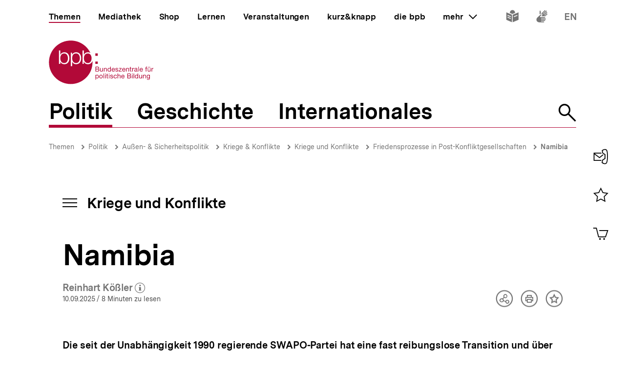

--- FILE ---
content_type: text/html; charset=UTF-8
request_url: https://www.bpb.de/themen/kriege-konflikte/dossier-kriege-konflikte/54796/namibia/
body_size: 39438
content:
<!DOCTYPE html>
<html lang="de" dir="ltr" prefix="content: http://purl.org/rss/1.0/modules/content/  dc: http://purl.org/dc/terms/  foaf: http://xmlns.com/foaf/0.1/  og: http://ogp.me/ns#  rdfs: http://www.w3.org/2000/01/rdf-schema#  schema: http://schema.org/  sioc: http://rdfs.org/sioc/ns#  sioct: http://rdfs.org/sioc/types#  skos: http://www.w3.org/2004/02/skos/core#  xsd: http://www.w3.org/2001/XMLSchema# ">
<head>
  <title>Namibia | Kriege und Konflikte | bpb.de</title>
  <meta charset="utf-8" />
<meta name="MobileOptimized" content="width" />
<meta name="HandheldFriendly" content="true" />
<meta name="viewport" content="width=device-width, initial-scale=1.0" />
<meta name="publisher" content="Bundeszentrale für politische Bildung" />
<meta name="description" content="Seit der Unabhängigkeit 1990 ist Namibia politisch weitestgehend stabil. Doch es gibt soziale Ungleichheit, Korruption und mangelnde Aufarbeitung der Konfliktvergangenheit." />
<meta name="author" content="Bundeszentrale für politische Bildung" />
<meta name="date" content="2025-09-10" />
<meta name="last-modified" content="2025-09-10" />
<meta property="fb:admins" content="100000495723190" />
<meta property="twitter:account_id" content="20149239" />
<meta property="twitter:site" content="@bpb_de" />
<meta property="twitter:creator" content="@bpb_de" />
<meta property="twitter:card" content="summary_large_image" />
<meta property="og:type" content="article" />
<meta property="og:site_name" content="bpb.de" />
<meta property="og:title" content="Namibia | Kriege und Konflikte | bpb.de" />
<meta property="og:description" content="Seit der Unabhängigkeit 1990 ist Namibia politisch weitestgehend stabil. Doch es gibt soziale Ungleichheit, Korruption und mangelnde Aufarbeitung der Konfliktvergangenheit." />
<meta property="og:url" content="https://www.bpb.de/themen/kriege-konflikte/dossier-kriege-konflikte/54796/namibia/" />
<meta property="twitter:image" content="https://www.bpb.de/cache/images/4/794684_teaser_3x2_800.jpg?36AF9" />
<meta property="og:image" content="https://www.bpb.de/cache/images/4/794684_teaser_3x2_800.jpg?36AF9" />
<meta property="og:image:url" content="https://www.bpb.de/cache/images/4/794684_teaser_3x2_800.jpg?36AF9" />
<meta property="og:image:width" content="800" />
<meta property="og:image:height" content="534" />
<meta property="og:image:alt" content="Netumbo Nandi-Ndaitwah, Präsidentin Namibias, steht an einem Rednerpult und eröffnet eine Messe in Namibia." />
<meta property="og:image:type" content="image/jpeg" />
<script type="application/ld+json">{
    "@context": "https:\/\/schema.org",
    "@type": "Article",
    "author": "Bundeszentrale f\u00fcr politische Bildung",
    "headline": "Namibia | Kriege und Konflikte | bpb.de",
    "datePublished": "2025-09-11",
    "dateCreated": "2012-01-11",
    "dateModified": "2025-09-11",
    "mainEntityOfPage": "https:\/\/www.bpb.de\/themen\/kriege-konflikte\/dossier-kriege-konflikte\/54796\/namibia\/",
    "description": "Seit der Unabh\u00e4ngigkeit 1990 ist Namibia politisch weitestgehend stabil. Doch es gibt soziale Ungleichheit, Korruption und mangelnde Aufarbeitung der Konfliktvergangenheit.",
    "keywords": "Innerstaatliche Konflikte,Friedenskonsolidierung,Transition,Namibia",
    "publisher": {
        "@type": "Organization",
        "name": "Bundeszentrale f\u00fcr politische Bildung",
        "logo": {
            "@type": "ImageObject",
            "url": "https:\/\/www.bpb.de\/themes\/custom\/bpbtheme\/images\/bpb_logo_ldjson.jpg",
            "width": "144",
            "height": "60"
        }
    },
    "image": {
        "@type": "ImageObject",
        "url": "https:\/\/www.bpb.de\/cache\/images\/4\/794684_teaser_3x2_800.jpg?36AF9",
        "width": 800,
        "height": 534
    }
}</script>
<link rel="icon" href="/themes/custom/bpbtheme/favicon.ico" type="image/vnd.microsoft.icon" />

  <meta name="viewport" content="width=device-width, initial-scale=1.0001, shrink-to-fit=no" />
  <meta http-equiv="X-UA-Compatible" content="ie=edge" />
  <link rel="preload" href="/themes/custom/bpbtheme/assets/fonts/bpb-iconfont/fonts/bpb-iconfont.woff2?kkogbk" as="font" crossorigin="anonymous" />
  <link rel="preload" href="/themes/custom/bpbtheme/assets/labels/labels.json" as="fetch">
  <link rel="me" href="https://social.bund.de/@bpb">
  <link rel="stylesheet" media="all" href="/sites/default/files/css/css_U-UkLvIUbnReU-Iv-67uifu50PFsMY2x8cm52tWPT6w.css" />
<link rel="stylesheet" media="all" href="/sites/default/files/css/css_z8d9HD4R8jsprQJXl1oS0OmhRNzREJJDkcOcldvVJJ8.css" />

  
</head>
<body >
  <div id="app">
    
    
            
    
    
    ﻿<bpb-header class="">
   <div class="skip-nav">
      <a href="#skip-nav-target" class="skip-nav__button" v-focus-scroll-to-top>
      <span>Direkt zum Seiteninhalt springen</span>
      </a>
   </div>
   <div class="header__logo header__logo--xl-hidden logo">
      <bpb-flag label-path="logo.linkText" direction="right">
         <a href="/" v-focus-redirect="{
            next: { selector: '.nav-search__toggle' },
            breakpoints: {
            xl: { isDisabled: true }
            }
            }">
            <a-label path="logo.linkText"></a-label>
            <svg class="logo__logo" viewBox="0 0 240 100" xmlns="http://www.w3.org/2000/svg" focusable="false" role="img">
               <g fill="#961734" xmlns="http://www.w3.org/2000/svg" fill-rule="evenodd">
                  <path d="M79.804 40.531c0 5.34 2.346 10.98 9.035 10.98 5.99 0 8.43-5.64 8.43-10.98 0-5.338-2.44-10.981-8.43-10.981-6.689 0-9.035 5.643-9.035 10.981"></path>
                  <path d="M70.587 40.531c0 5.34-2.447 10.98-8.435 10.98-6.688 0-9.035-5.64-9.035-10.98 0-5.84 2.098-10.981 9.035-10.981 5.988 0 8.435 5.643 8.435 10.981zM49.878 58.745l3.13.003.015-10.23h.102c1.346 3.692 5.088 5.638 8.934 5.638 7.834 0 11.576-6.34 11.576-13.625 0-7.286-3.742-13.623-11.576-13.623-4.143 0-7.736 2.143-9.184 5.637h-.102v-4.89h-2.895v31.09zm-6.377-18.214c0 5.34-2.448 10.98-8.435 10.98-6.69 0-9.033-5.64-9.033-10.98 0-5.338 2.343-10.981 9.033-10.981 5.987 0 8.435 5.643 8.435 10.981zM23.096 53.408h2.894v-4.89h.1c1.448 3.49 5.041 5.638 9.183 5.638 7.837 0 11.577-6.34 11.577-13.625 0-7.286-3.74-13.623-11.577-13.623-3.843 0-7.585 1.944-8.931 5.637h-.101v-9.72h-3.145v30.583zm65.743.748c-4.145 0-7.736-2.148-9.183-5.638h-.104v4.89H76.66V22.825h3.144v9.72h.102c1.345-3.693 5.087-5.637 8.933-5.637 2.256 0 4.162.537 5.75 1.46C86.598 11.712 69.582.206 49.872.206 22.501.207.312 22.397.312 49.769c0 27.37 22.189 49.563 49.561 49.563S99.436 77.14 99.436 49.77c0-.992-.038-1.97-.094-2.946-1.616 4.292-5.08 7.333-10.503 7.333zM112.234 82.268c0 1.565-.605 3.103-2.402 3.103-1.817 0-2.531-1.46-2.531-3.042 0-1.51.684-3.028 2.45-3.028 1.712 0 2.483 1.457 2.483 2.967zm-6.204 7.15h1.317v-4.142h.031c.593.946 1.768 1.257 2.593 1.257 2.453 0 3.663-1.913 3.663-4.178 0-2.263-1.228-4.22-3.693-4.22-1.105 0-2.13.389-2.563 1.277h-.031v-1.09h-1.317v11.097zM114.745 82.344c0 2.337 1.35 4.189 3.893 4.189 2.547 0 3.9-1.852 3.9-4.189 0-2.36-1.353-4.21-3.9-4.21-2.543 0-3.893 1.85-3.893 4.21zm1.396 0c0-1.96 1.117-3.043 2.497-3.043 1.378 0 2.497 1.083 2.497 3.043 0 1.94-1.119 3.027-2.497 3.027-1.38 0-2.497-1.086-2.497-3.027zM124.313 86.346h1.32v-11.08h-1.32zM127.91 86.346h1.32v-8.024h-1.32v8.024zm0-9.466h1.32v-1.614h-1.32v1.614zM133.26 75.916h-1.32v2.406h-1.366v1.165h1.366v5.107c0 1.473.539 1.752 1.905 1.752h1.005V85.18h-.603c-.817 0-.986-.106-.986-.71v-4.983h1.59v-1.165h-1.59v-2.406M136.541 86.346h1.321v-8.024h-1.32v8.024zm0-9.466h1.321v-1.614h-1.32v1.614zM139.546 83.815c.08 1.99 1.598 2.718 3.397 2.718 1.629 0 3.414-.623 3.414-2.527 0-1.551-1.301-1.989-2.62-2.284-1.227-.292-2.622-.454-2.622-1.401 0-.806.913-1.02 1.707-1.02.87 0 1.768.325 1.861 1.347h1.322c-.11-1.952-1.527-2.514-3.293-2.514-1.395 0-2.994.67-2.994 2.284 0 1.534 1.317 1.975 2.618 2.266 1.32.298 2.627.461 2.627 1.489 0 1.007-1.118 1.198-1.936 1.198-1.09 0-2.117-.373-2.16-1.556h-1.32M154.783 80.897c-.186-1.906-1.649-2.763-3.462-2.763-2.546 0-3.787 1.895-3.787 4.302 0 2.388 1.305 4.097 3.758 4.097 2.017 0 3.242-1.162 3.54-3.12h-1.35c-.173 1.207-.934 1.958-2.208 1.958-1.674 0-2.347-1.46-2.347-2.935 0-1.628.599-3.135 2.503-3.135 1.089 0 1.781.59 1.987 1.596h1.366M156.457 86.346h1.314V81.81c0-1.44.78-2.51 2.374-2.51 1.007 0 1.633.64 1.633 1.615v5.431h1.321V81.07c0-1.724-.656-2.935-2.764-2.935-.966 0-2.1.404-2.53 1.366h-.034v-4.234h-1.314v11.08M170.77 83.801c-.235 1.04-.993 1.57-2.073 1.57-1.76 0-2.554-1.24-2.505-2.642h6.004c.078-1.938-.791-4.595-3.629-4.595-2.192 0-3.77 1.77-3.77 4.176.074 2.453 1.288 4.223 3.85 4.223 1.8 0 3.066-.963 3.423-2.732h-1.3zm-4.578-2.232c.088-1.23.915-2.268 2.298-2.268 1.302 0 2.248 1.012 2.31 2.268h-4.608zM180.018 81.268h3.374c1.24 0 2.407.411 2.407 1.849 0 1.212-.81 1.986-2.078 1.986h-3.703v-3.835zm-1.47 5.078h5.353c2.203 0 3.367-1.554 3.367-3.182 0-1.365-.74-2.393-2.108-2.672v-.031c1.02-.417 1.645-1.302 1.645-2.482a2.631 2.631 0 00-1.304-2.31c-.67-.403-1.956-.403-2.936-.403h-4.017v11.08zm1.47-9.84h2.955c1.268 0 2.353.22 2.353 1.753 0 1.165-.68 1.77-2.353 1.77h-2.955v-3.523zM189.185 86.346h1.323v-8.024h-1.323v8.024zm0-9.466h1.323v-1.614h-1.323v1.614zM192.779 86.346h1.32v-11.08h-1.32zM203.308 75.266h-1.32v4.128h-.03c-.585-.948-1.767-1.26-2.59-1.26-2.448 0-3.658 1.91-3.658 4.176s1.218 4.223 3.685 4.223c1.104 0 2.128-.39 2.564-1.273h.028v1.086h1.32v-11.08zm-6.205 7.14c0-1.571.605-3.105 2.403-3.105 1.818 0 2.532 1.457 2.532 3.043 0 1.506-.681 3.027-2.453 3.027-1.707 0-2.482-1.46-2.482-2.965zM212.133 78.322h-1.317v4.534c0 1.443-.781 2.515-2.377 2.515-1.01 0-1.622-.64-1.622-1.62v-5.43h-1.323v5.28c0 1.72.65 2.932 2.756 2.932 1.152 0 2.055-.466 2.614-1.459h.028v1.272h1.24v-8.024M214.266 86.346h1.322V81.81c0-1.44.776-2.51 2.374-2.51 1.008 0 1.627.64 1.627 1.615v5.431h1.318V81.07c0-1.724-.648-2.935-2.762-2.935-1.142 0-2.046.467-2.607 1.459h-.03v-1.271h-1.242v8.024M226.27 85.276c-1.734 0-2.267-1.614-2.267-3.055 0-1.542.687-2.92 2.377-2.92 1.66 0 2.283 1.457 2.283 2.868 0 1.51-.653 3.107-2.393 3.107zm3.692-6.954h-1.242v1.147h-.03.017c-.48-.882-1.383-1.335-2.39-1.335-2.776 0-3.711 2.344-3.711 4.239 0 2.184 1.199 4.064 3.586 4.064 1.009 0 2.067-.478 2.498-1.458h.03v.53c0 1.796-.68 3.04-2.403 3.04-.869 0-2.02-.34-2.08-1.304h-1.322c.08 1.754 1.819 2.36 3.323 2.36 2.533 0 3.724-1.336 3.724-3.94v-7.343zM107.513 65.752h3.366c1.241 0 2.406.41 2.406 1.85 0 1.21-.807 1.988-2.079 1.988h-3.693v-3.838zm-1.478 5.079h5.355c2.204 0 3.368-1.554 3.368-3.183 0-1.362-.744-2.39-2.111-2.67v-.03c1.026-.422 1.643-1.3 1.643-2.482 0-1.088-.574-1.88-1.3-2.315-.666-.4-1.954-.4-2.933-.4h-4.022v11.08zm1.478-9.838h2.944c1.276 0 2.363.214 2.363 1.752 0 1.163-.682 1.767-2.363 1.767h-2.944v-3.519zM123.081 62.806h-1.315v4.529c0 1.448-.777 2.516-2.378 2.516-1.009 0-1.629-.636-1.629-1.615v-5.43h-1.32v5.275c0 1.726.65 2.935 2.76 2.935 1.152 0 2.05-.466 2.61-1.458h.032v1.273h1.24v-8.025M125.22 70.83h1.314v-4.534c0-1.441.779-2.51 2.376-2.51 1.008 0 1.63.635 1.63 1.613v5.432h1.32v-5.28c0-1.722-.657-2.93-2.766-2.93-1.145 0-2.052.465-2.604 1.458h-.03v-1.273h-1.24v8.025M141.166 59.751h-1.323v4.127h-.029c-.593-.947-1.773-1.258-2.595-1.258-2.453 0-3.662 1.906-3.662 4.176 0 2.266 1.23 4.22 3.695 4.22 1.102 0 2.125-.385 2.562-1.273h.029v1.088h1.323V59.75zm-6.216 7.138c0-1.57.61-3.103 2.41-3.103 1.812 0 2.529 1.457 2.529 3.04 0 1.506-.682 3.025-2.453 3.025-1.705 0-2.486-1.46-2.486-2.962zM148.878 68.283c-.229 1.039-.993 1.568-2.072 1.568-1.754 0-2.547-1.242-2.499-2.638h6.001c.08-1.938-.787-4.593-3.627-4.593-2.19 0-3.773 1.77-3.773 4.176.079 2.454 1.291 4.22 3.85 4.22 1.796 0 3.074-.961 3.427-2.733h-1.307zm-4.571-2.232c.09-1.228.913-2.265 2.3-2.265 1.3 0 2.247 1.007 2.307 2.265h-4.607zM151.311 68.298c.08 1.99 1.598 2.718 3.4 2.718 1.63 0 3.41-.62 3.41-2.526 0-1.558-1.3-1.987-2.62-2.283-1.22-.3-2.62-.455-2.62-1.397 0-.809.921-1.024 1.706-1.024.868 0 1.77.322 1.864 1.348h1.32c-.106-1.955-1.523-2.514-3.293-2.514-1.397 0-2.993.668-2.993 2.28 0 1.542 1.32 1.972 2.62 2.267 1.323.298 2.622.466 2.622 1.49 0 1.005-1.115 1.194-1.933 1.194-1.087 0-2.118-.368-2.163-1.553h-1.32M159.088 70.831h6.768v-1.169h-5.125l4.903-5.956v-.9h-6.24v1.166h4.535l-4.841 5.846v1.013M172.875 68.283c-.228 1.039-.996 1.568-2.075 1.568-1.755 0-2.55-1.242-2.5-2.638h6.008c.076-1.938-.793-4.593-3.633-4.593-2.189 0-3.773 1.77-3.773 4.176.08 2.454 1.291 4.22 3.853 4.22 1.796 0 3.072-.961 3.428-2.733h-1.308zm-4.574-2.232c.09-1.228.914-2.265 2.294-2.265 1.306 0 2.251 1.007 2.317 2.265H168.3zM175.818 70.83h1.321v-4.534c0-1.441.773-2.51 2.38-2.51 1.005 0 1.622.635 1.622 1.613v5.432h1.323v-5.28c0-1.722-.654-2.93-2.763-2.93-1.15 0-2.05.465-2.609 1.458h-.03v-1.273h-1.244v8.025M186.43 60.404h-1.32v2.402h-1.366v1.166h1.366v5.107c0 1.471.539 1.752 1.904 1.752h1.01v-1.169h-.603c-.822 0-.992-.104-.992-.707v-4.983h1.594v-1.166h-1.594v-2.402M189.745 70.83h1.317v-3.57c0-2.034.773-3.243 2.904-3.243V62.62c-1.432-.044-2.312.59-2.952 1.88h-.027v-1.694h-1.242v8.025M199.913 68.036c0 .729-.71 1.815-2.445 1.815-.814 0-1.558-.308-1.558-1.18 0-.974.744-1.286 1.614-1.44.886-.155 1.883-.173 2.389-.547v1.352zm2.145 1.738c-.17.063-.294.077-.401.077-.422 0-.422-.275-.422-.896v-4.132c0-1.876-1.566-2.203-3.01-2.203-1.783 0-3.324.698-3.396 2.685h1.316c.063-1.182.889-1.519 2.005-1.519.835 0 1.783.186 1.783 1.335 0 .992-1.24.897-2.7 1.175-1.364.265-2.716.654-2.716 2.469 0 1.6 1.196 2.251 2.652 2.251 1.12 0 2.099-.385 2.831-1.242 0 .871.427 1.242 1.11 1.242.424 0 .713-.075.948-.217v-1.025zM203.508 70.831h1.325v-11.08h-1.325zM212.569 68.283c-.231 1.039-.989 1.568-2.077 1.568-1.763 0-2.549-1.242-2.499-2.638h6.006c.073-1.938-.796-4.593-3.634-4.593-2.182 0-3.773 1.77-3.773 4.176.079 2.454 1.291 4.22 3.85 4.22 1.8 0 3.077-.961 3.434-2.733h-1.307zm-4.576-2.232c.09-1.228.912-2.265 2.297-2.265 1.3 0 2.248 1.007 2.31 2.265h-4.607zM220.671 70.83h1.323v-6.858h1.547v-1.166h-1.547V61.69c0-.697.37-.902 1.007-.902.235 0 .51.03.748.111v-1.148a3.213 3.213 0 00-.854-.127c-1.447 0-2.224.682-2.224 1.986v1.196h-1.349v1.166h1.35v6.859M228.958 61.645h1.394v-1.616h-1.394v1.616zm-2.919 0h1.395v-1.616h-1.395v1.616zm5.481 1.16h-1.32v4.53c0 1.448-.78 2.516-2.374 2.516-1.013 0-1.63-.636-1.63-1.615v-5.43h-1.325v5.275c0 1.726.656 2.935 2.765 2.935 1.153 0 2.053-.466 2.607-1.458h.032v1.273h1.245v-8.025zM233.605 70.83h1.32v-3.57c0-2.034.775-3.243 2.902-3.243V62.62c-1.428-.044-2.314.59-2.95 1.88h-.03v-1.694h-1.242v8.025M105.958 34.878h5.349v-5.344h-5.349zM105.958 53.4h5.349v-5.346h-5.349z"></path>
               </g>
            </svg>
         </a>
      </bpb-flag>
   </div>
   <bpb-nav-burger>
      <bpb-nav-burger-content class="t-direct-99">
         <nav class="nav" aria-labelledby="nav-label">
            <span class="a-visually-hidden" id="nav-label">Hauptnavigation</span>
            <div class="nav__foundation" role="list">
               <bpb-nav-main>
                  <bpb-nav-main-item
                     role="presentation"
                     class="t-99"
                     href="/"
                     :active="true"
                     :focus-redirect="{
                       next: { selector: '#nav-unit-themen-start' },
                       previous: { selector: '.nav-burger__toggle' },
                       breakpoints: { xl: { isDisabled: true }}
                     }"
                     child-id="nav-main-themen"
                     >
                     Themen
                  </bpb-nav-main-item>
                  <bpb-nav-main-item
                     class="t-94"
                     href="/mediathek/"
                     :active="false"
                     :focus-redirect="{
                       next: { selector: '#nav-unit-mediathek-start' },
                       previous: { selector: '#nav-unit-themen-end' },
                       breakpoints: { xl: { isDisabled: true }}
                     }"
                     child-id="nav-main-mediathek"
                     >
                     Mediathek
                  </bpb-nav-main-item>
                  <bpb-nav-main-item
                     class="t-98"
                     href="/shop/"
                     :active="false"
                     :focus-redirect="{
                       next: { selector: '#nav-unit-shop-start' },
                       previous: { selector: '#nav-unit-mediathek-end' },
                       breakpoints: { xl: { isDisabled: true }}
                     }"
                     child-id="nav-main-shop"
                     >
                     Shop
                  </bpb-nav-main-item>
                  <bpb-nav-main-item
                     class="t-96"
                     href="/lernen/"
                     :active="false"
                     :focus-redirect="{
                       next: { selector: '#nav-unit-lernen-start' },
                       previous: { selector: '#nav-unit-shop-end' },
                       breakpoints: { xl: { isDisabled: true }}
                     }"
                     child-id="nav-main-lernen"
                     >
                     Lernen
                  </bpb-nav-main-item>
                  <bpb-nav-main-item
                     class="t-95"
                     href="/veranstaltungen/"
                     :active="false"
                     :focus-redirect="{
                       next: { selector: '#nav-unit-veranstaltungen-start' },
                       previous: { selector: '#nav-unit-lernen-end' },
                       breakpoints: { xl: { isDisabled: true }}
                     }"
                     child-id="nav-main-veranstaltungen"
                     >
                     Veranstaltungen
                  </bpb-nav-main-item>
                  <bpb-nav-main-item
                     class="t-97"
                     href="/kurz-knapp/"
                     :active="false"
                     :focus-redirect="{
                       next: { selector: '#nav-unit-kurz-start' },
                       previous: { selector: '#nav-unit-veranstaltungen-end' },
                       breakpoints: { xl: { isDisabled: true }}
                     }"
                     child-id="nav-main-kurz"
                     >
                     kurz&amp;knapp
                  </bpb-nav-main-item>
                  <bpb-nav-main-item
                     class="t-99"
                     href="/die-bpb/"
                     :active="false"
                     :focus-redirect="{
                       next: { selector: '#nav-unit-bpb-start' },
                       previous: { selector: '#nav-unit-kurz-end' },
                       breakpoints: { xl: { isDisabled: true }}
                     }"
                     child-id="nav-main-bpb"
                     >
                     die bpb
                  </bpb-nav-main-item>
                  <bpb-nav-main-item
                     :no-hover="true"
                     :slot-only="true"
                     :focus-redirect="{
                       next: { selector: '#nav-unit-more-start' },
                       previous: { selector: '#nav-unit-bpb-end' },
                       breakpoints: { xl: { isDisabled: true }}
                     }"
                     child-id="nav-main-more"
                     slot-only-text="mehr"
                     >
                     <bpb-nav-main-more-toggle>mehr</bpb-nav-main-more-toggle>
                  </bpb-nav-main-item>
               </bpb-nav-main>
               <ul class="quick-toggles nav__quick-toggles">
                                    <li class="quick-toggles__item">
                     <bpb-flag custom-label="Leichte Sprache" direction="bottom">
                        <a
                           class="quick-toggles__link"
                           href="/die-bpb/ueber-uns/informationen-in-leichter-sprache/"
                           v-focus-redirect="{previous: { selector: '.nav-more__content a:last-child' }}"
                           >
                           <bpb-icon
                              class="quick-toggles__icon"
                              icon="i-easy-language"
                              custom-label="Inhalte in leichter Sprache"
                              ></bpb-icon>
                        </a>
                     </bpb-flag>
                  </li>
                                                      <li class="quick-toggles__item">
                     <bpb-flag custom-label="Gebärdensprache" direction="bottom">
                        <a class="quick-toggles__link" href="/die-bpb/ueber-uns/gebaerdensprache/">
                           <bpb-icon
                              class="quick-toggles__icon"
                              icon="i-sign-language"
                              custom-label="Inhalte in Gebärdensprache"
                              ></bpb-icon>
                        </a>
                     </bpb-flag>
                  </li>
                                                      <li class="quick-toggles__item">
                     <bpb-flag custom-label="Englisch" direction="bottom">
                        <a
                           class="quick-toggles__link"
                           href="/die-bpb/ueber-uns/federal-agency-for-civic-education/"
                           hreflang="en"
                           v-focus-redirect="{ next: { selector: '#header-logo' }}"
                           >
                           <bpb-icon
                              class="quick-toggles__icon"
                              icon="i-en"
                              custom-label="Inhalte in Englisch"
                              ></bpb-icon>
                        </a>
                     </bpb-flag>
                  </li>
                                 </ul>
            </div>
            <bpb-nav-main-more-content>
               <div class="nav-more__inner">
                                    <a
                     class="nav-more__link"
                     href="/shop/zeitschriften/apuz/"
                     id="nav-unit-more-start"
                     v-focus-redirect="{previous: { selector: '#nav-main-more' },breakpoints: {xl: {previous: { selector: '#nav-more__toggle' }}}}">
                    <bpb-picture src="/themes/custom/bpbtheme/assets/images/APuZ_logo.svg" alt="Zur externen Webseite: Aus Politk und Zeitgeschichte" ></bpb-picture>
                  </a>
                                                      <a class="nav-more__link" href="/shop/zeitschriften/izpb/">
                    <bpb-picture src="/themes/custom/bpbtheme/assets/images/IzpB_logo.svg" alt="Zu Informationen zur politischen Bildung"></bpb-picture>
                  </a>
                                    <a class="nav-more__link" href="https://www.fluter.de" target="_blank">
                    <bpb-picture src="/themes/custom/bpbtheme/assets/images/fluter._logo.svg" alt="Zur externen Webseite: fluter"></bpb-picture>
                  </a>
                  <a class="nav-more__link" href="https://www.eurotopics.net" target="_blank">
                    <bpb-picture src="/themes/custom/bpbtheme/assets/images/Eurotopics_logo.svg" alt="Zur externen Webseite: eurotopics"></bpb-picture>
                  </a>
                  <a class="nav-more__link" href="https://www.hanisauland.de" target="_blank">
                    <bpb-picture src="/themes/custom/bpbtheme/assets/images/Hanisauland_logo.svg" alt="Zur externen Webseite: Hanisauland"></bpb-picture>
                  </a>
                  <a class="nav-more__link" href="https://www.chronik-der-mauer.de" target="_blank">
                    <bpb-picture src="/themes/custom/bpbtheme/assets/images/CdM_Logo.svg" alt="Zur externen Webseite: Chronik der Mauer"></bpb-picture>
                  </a>
                  <a class="nav-more__link" href="https://www.kinofenster.de"  target="_blank">
                    <bpb-picture  src="/themes/custom/bpbtheme/assets/images/Kinofenster_logo.svg" alt="Zur externen Webseite: Kinofenster"></bpb-picture>
                  </a>
                                    <a class="nav-more__link" href="/themen/politisches-system/politik-einfach-fuer-alle/">
                    <bpb-picture src="/themes/custom/bpbtheme/assets/images/einfach_POLITIK_logo.svg" alt="Zu einfach POLITIK"></bpb-picture>
                  </a>
                                                      <a
                    class="nav-more__link"
                    href="/themen/deutschlandarchiv/"
                    >
                    <bpb-picture src="/themes/custom/bpbtheme/assets/images/Deutschland_Archiv_logo.svg" alt="Zum Deutschland Archiv"></bpb-picture>
                  </a>
                                    <a class="nav-more__link" href="https://www.drehscheibe.org"  target="_blank"
                    v-focus-redirect="{isDisabled: true,breakpoints:{xl: {isDisabled: false,next: { selector: '.quick-toggles a' }}}}"
                  >
                    <bpb-picture  src="/themes/custom/bpbtheme/assets/images/Logo_drehschreibe.svg" alt="Zur externen Webseite: Drehscheibe"></bpb-picture>
                  </a>
                  
               </div>
            </bpb-nav-main-more-content>
            <noscript>
                              <a href="/shop/zeitschriften/apuz/228/aus-politik-und-zeitgeschichte-alt/" target="_blank">Zur externen Webseite: Aus Politk und Zeitgeschichte</a>
                                             <a href="/shop/zeitschriften/izpb/229/informationen-zur-politischen-bildung-alt/" target="_blank">Zur externen Webseite: Informationen zur politischen Bildung</a>
                              <a href="https://www.fluter.de" target="_blank">Zur externen Webseite: fluter</a>
               <a href="https://www.eurotopics.net" target="_blank">Zur externen Webseite: eurotopics</a>
               <a href="https://www.hanisauland.de" target="_blank">Zur externen Webseite: Hanisauland</a>
               <a href="https://www.spielbar.de" target="_blank">Zur externen Webseite: Spielbar.de</a>
               <a href="https://www.kinofenster.de" target="_blank">Zur externen Webseite: Kinofenster</a>
            </noscript>
         </nav>
         <bpb-flag label-path="logo.linkText" direction="right" inactive-below-breakpoint="xl">
            <a class="logo header__logo header__logo--hidden header__logo--xl-visible" href="/" v-focus-redirect="{previous:{selector:'.quick-toggles > *:last-child a'}}">
               <a-label path="logo.linkText"></a-label>
               <svg class="logo__logo" viewBox="0 0 240 100" focusable="false" role="img" xmlns="http://www.w3.org/2000/svg">
                  <g fill="#961734" xmlns="http://www.w3.org/2000/svg" fill-rule="evenodd">
                     <path d="M79.804 40.531c0 5.34 2.346 10.98 9.035 10.98 5.99 0 8.43-5.64 8.43-10.98 0-5.338-2.44-10.981-8.43-10.981-6.689 0-9.035 5.643-9.035 10.981"></path>
                     <path d="M70.587 40.531c0 5.34-2.447 10.98-8.435 10.98-6.688 0-9.035-5.64-9.035-10.98 0-5.84 2.098-10.981 9.035-10.981 5.988 0 8.435 5.643 8.435 10.981zM49.878 58.745l3.13.003.015-10.23h.102c1.346 3.692 5.088 5.638 8.934 5.638 7.834 0 11.576-6.34 11.576-13.625 0-7.286-3.742-13.623-11.576-13.623-4.143 0-7.736 2.143-9.184 5.637h-.102v-4.89h-2.895v31.09zm-6.377-18.214c0 5.34-2.448 10.98-8.435 10.98-6.69 0-9.033-5.64-9.033-10.98 0-5.338 2.343-10.981 9.033-10.981 5.987 0 8.435 5.643 8.435 10.981zM23.096 53.408h2.894v-4.89h.1c1.448 3.49 5.041 5.638 9.183 5.638 7.837 0 11.577-6.34 11.577-13.625 0-7.286-3.74-13.623-11.577-13.623-3.843 0-7.585 1.944-8.931 5.637h-.101v-9.72h-3.145v30.583zm65.743.748c-4.145 0-7.736-2.148-9.183-5.638h-.104v4.89H76.66V22.825h3.144v9.72h.102c1.345-3.693 5.087-5.637 8.933-5.637 2.256 0 4.162.537 5.75 1.46C86.598 11.712 69.582.206 49.872.206 22.501.207.312 22.397.312 49.769c0 27.37 22.189 49.563 49.561 49.563S99.436 77.14 99.436 49.77c0-.992-.038-1.97-.094-2.946-1.616 4.292-5.08 7.333-10.503 7.333zM112.234 82.268c0 1.565-.605 3.103-2.402 3.103-1.817 0-2.531-1.46-2.531-3.042 0-1.51.684-3.028 2.45-3.028 1.712 0 2.483 1.457 2.483 2.967zm-6.204 7.15h1.317v-4.142h.031c.593.946 1.768 1.257 2.593 1.257 2.453 0 3.663-1.913 3.663-4.178 0-2.263-1.228-4.22-3.693-4.22-1.105 0-2.13.389-2.563 1.277h-.031v-1.09h-1.317v11.097zM114.745 82.344c0 2.337 1.35 4.189 3.893 4.189 2.547 0 3.9-1.852 3.9-4.189 0-2.36-1.353-4.21-3.9-4.21-2.543 0-3.893 1.85-3.893 4.21zm1.396 0c0-1.96 1.117-3.043 2.497-3.043 1.378 0 2.497 1.083 2.497 3.043 0 1.94-1.119 3.027-2.497 3.027-1.38 0-2.497-1.086-2.497-3.027zM124.313 86.346h1.32v-11.08h-1.32zM127.91 86.346h1.32v-8.024h-1.32v8.024zm0-9.466h1.32v-1.614h-1.32v1.614zM133.26 75.916h-1.32v2.406h-1.366v1.165h1.366v5.107c0 1.473.539 1.752 1.905 1.752h1.005V85.18h-.603c-.817 0-.986-.106-.986-.71v-4.983h1.59v-1.165h-1.59v-2.406M136.541 86.346h1.321v-8.024h-1.32v8.024zm0-9.466h1.321v-1.614h-1.32v1.614zM139.546 83.815c.08 1.99 1.598 2.718 3.397 2.718 1.629 0 3.414-.623 3.414-2.527 0-1.551-1.301-1.989-2.62-2.284-1.227-.292-2.622-.454-2.622-1.401 0-.806.913-1.02 1.707-1.02.87 0 1.768.325 1.861 1.347h1.322c-.11-1.952-1.527-2.514-3.293-2.514-1.395 0-2.994.67-2.994 2.284 0 1.534 1.317 1.975 2.618 2.266 1.32.298 2.627.461 2.627 1.489 0 1.007-1.118 1.198-1.936 1.198-1.09 0-2.117-.373-2.16-1.556h-1.32M154.783 80.897c-.186-1.906-1.649-2.763-3.462-2.763-2.546 0-3.787 1.895-3.787 4.302 0 2.388 1.305 4.097 3.758 4.097 2.017 0 3.242-1.162 3.54-3.12h-1.35c-.173 1.207-.934 1.958-2.208 1.958-1.674 0-2.347-1.46-2.347-2.935 0-1.628.599-3.135 2.503-3.135 1.089 0 1.781.59 1.987 1.596h1.366M156.457 86.346h1.314V81.81c0-1.44.78-2.51 2.374-2.51 1.007 0 1.633.64 1.633 1.615v5.431h1.321V81.07c0-1.724-.656-2.935-2.764-2.935-.966 0-2.1.404-2.53 1.366h-.034v-4.234h-1.314v11.08M170.77 83.801c-.235 1.04-.993 1.57-2.073 1.57-1.76 0-2.554-1.24-2.505-2.642h6.004c.078-1.938-.791-4.595-3.629-4.595-2.192 0-3.77 1.77-3.77 4.176.074 2.453 1.288 4.223 3.85 4.223 1.8 0 3.066-.963 3.423-2.732h-1.3zm-4.578-2.232c.088-1.23.915-2.268 2.298-2.268 1.302 0 2.248 1.012 2.31 2.268h-4.608zM180.018 81.268h3.374c1.24 0 2.407.411 2.407 1.849 0 1.212-.81 1.986-2.078 1.986h-3.703v-3.835zm-1.47 5.078h5.353c2.203 0 3.367-1.554 3.367-3.182 0-1.365-.74-2.393-2.108-2.672v-.031c1.02-.417 1.645-1.302 1.645-2.482a2.631 2.631 0 00-1.304-2.31c-.67-.403-1.956-.403-2.936-.403h-4.017v11.08zm1.47-9.84h2.955c1.268 0 2.353.22 2.353 1.753 0 1.165-.68 1.77-2.353 1.77h-2.955v-3.523zM189.185 86.346h1.323v-8.024h-1.323v8.024zm0-9.466h1.323v-1.614h-1.323v1.614zM192.779 86.346h1.32v-11.08h-1.32zM203.308 75.266h-1.32v4.128h-.03c-.585-.948-1.767-1.26-2.59-1.26-2.448 0-3.658 1.91-3.658 4.176s1.218 4.223 3.685 4.223c1.104 0 2.128-.39 2.564-1.273h.028v1.086h1.32v-11.08zm-6.205 7.14c0-1.571.605-3.105 2.403-3.105 1.818 0 2.532 1.457 2.532 3.043 0 1.506-.681 3.027-2.453 3.027-1.707 0-2.482-1.46-2.482-2.965zM212.133 78.322h-1.317v4.534c0 1.443-.781 2.515-2.377 2.515-1.01 0-1.622-.64-1.622-1.62v-5.43h-1.323v5.28c0 1.72.65 2.932 2.756 2.932 1.152 0 2.055-.466 2.614-1.459h.028v1.272h1.24v-8.024M214.266 86.346h1.322V81.81c0-1.44.776-2.51 2.374-2.51 1.008 0 1.627.64 1.627 1.615v5.431h1.318V81.07c0-1.724-.648-2.935-2.762-2.935-1.142 0-2.046.467-2.607 1.459h-.03v-1.271h-1.242v8.024M226.27 85.276c-1.734 0-2.267-1.614-2.267-3.055 0-1.542.687-2.92 2.377-2.92 1.66 0 2.283 1.457 2.283 2.868 0 1.51-.653 3.107-2.393 3.107zm3.692-6.954h-1.242v1.147h-.03.017c-.48-.882-1.383-1.335-2.39-1.335-2.776 0-3.711 2.344-3.711 4.239 0 2.184 1.199 4.064 3.586 4.064 1.009 0 2.067-.478 2.498-1.458h.03v.53c0 1.796-.68 3.04-2.403 3.04-.869 0-2.02-.34-2.08-1.304h-1.322c.08 1.754 1.819 2.36 3.323 2.36 2.533 0 3.724-1.336 3.724-3.94v-7.343zM107.513 65.752h3.366c1.241 0 2.406.41 2.406 1.85 0 1.21-.807 1.988-2.079 1.988h-3.693v-3.838zm-1.478 5.079h5.355c2.204 0 3.368-1.554 3.368-3.183 0-1.362-.744-2.39-2.111-2.67v-.03c1.026-.422 1.643-1.3 1.643-2.482 0-1.088-.574-1.88-1.3-2.315-.666-.4-1.954-.4-2.933-.4h-4.022v11.08zm1.478-9.838h2.944c1.276 0 2.363.214 2.363 1.752 0 1.163-.682 1.767-2.363 1.767h-2.944v-3.519zM123.081 62.806h-1.315v4.529c0 1.448-.777 2.516-2.378 2.516-1.009 0-1.629-.636-1.629-1.615v-5.43h-1.32v5.275c0 1.726.65 2.935 2.76 2.935 1.152 0 2.05-.466 2.61-1.458h.032v1.273h1.24v-8.025M125.22 70.83h1.314v-4.534c0-1.441.779-2.51 2.376-2.51 1.008 0 1.63.635 1.63 1.613v5.432h1.32v-5.28c0-1.722-.657-2.93-2.766-2.93-1.145 0-2.052.465-2.604 1.458h-.03v-1.273h-1.24v8.025M141.166 59.751h-1.323v4.127h-.029c-.593-.947-1.773-1.258-2.595-1.258-2.453 0-3.662 1.906-3.662 4.176 0 2.266 1.23 4.22 3.695 4.22 1.102 0 2.125-.385 2.562-1.273h.029v1.088h1.323V59.75zm-6.216 7.138c0-1.57.61-3.103 2.41-3.103 1.812 0 2.529 1.457 2.529 3.04 0 1.506-.682 3.025-2.453 3.025-1.705 0-2.486-1.46-2.486-2.962zM148.878 68.283c-.229 1.039-.993 1.568-2.072 1.568-1.754 0-2.547-1.242-2.499-2.638h6.001c.08-1.938-.787-4.593-3.627-4.593-2.19 0-3.773 1.77-3.773 4.176.079 2.454 1.291 4.22 3.85 4.22 1.796 0 3.074-.961 3.427-2.733h-1.307zm-4.571-2.232c.09-1.228.913-2.265 2.3-2.265 1.3 0 2.247 1.007 2.307 2.265h-4.607zM151.311 68.298c.08 1.99 1.598 2.718 3.4 2.718 1.63 0 3.41-.62 3.41-2.526 0-1.558-1.3-1.987-2.62-2.283-1.22-.3-2.62-.455-2.62-1.397 0-.809.921-1.024 1.706-1.024.868 0 1.77.322 1.864 1.348h1.32c-.106-1.955-1.523-2.514-3.293-2.514-1.397 0-2.993.668-2.993 2.28 0 1.542 1.32 1.972 2.62 2.267 1.323.298 2.622.466 2.622 1.49 0 1.005-1.115 1.194-1.933 1.194-1.087 0-2.118-.368-2.163-1.553h-1.32M159.088 70.831h6.768v-1.169h-5.125l4.903-5.956v-.9h-6.24v1.166h4.535l-4.841 5.846v1.013M172.875 68.283c-.228 1.039-.996 1.568-2.075 1.568-1.755 0-2.55-1.242-2.5-2.638h6.008c.076-1.938-.793-4.593-3.633-4.593-2.189 0-3.773 1.77-3.773 4.176.08 2.454 1.291 4.22 3.853 4.22 1.796 0 3.072-.961 3.428-2.733h-1.308zm-4.574-2.232c.09-1.228.914-2.265 2.294-2.265 1.306 0 2.251 1.007 2.317 2.265H168.3zM175.818 70.83h1.321v-4.534c0-1.441.773-2.51 2.38-2.51 1.005 0 1.622.635 1.622 1.613v5.432h1.323v-5.28c0-1.722-.654-2.93-2.763-2.93-1.15 0-2.05.465-2.609 1.458h-.03v-1.273h-1.244v8.025M186.43 60.404h-1.32v2.402h-1.366v1.166h1.366v5.107c0 1.471.539 1.752 1.904 1.752h1.01v-1.169h-.603c-.822 0-.992-.104-.992-.707v-4.983h1.594v-1.166h-1.594v-2.402M189.745 70.83h1.317v-3.57c0-2.034.773-3.243 2.904-3.243V62.62c-1.432-.044-2.312.59-2.952 1.88h-.027v-1.694h-1.242v8.025M199.913 68.036c0 .729-.71 1.815-2.445 1.815-.814 0-1.558-.308-1.558-1.18 0-.974.744-1.286 1.614-1.44.886-.155 1.883-.173 2.389-.547v1.352zm2.145 1.738c-.17.063-.294.077-.401.077-.422 0-.422-.275-.422-.896v-4.132c0-1.876-1.566-2.203-3.01-2.203-1.783 0-3.324.698-3.396 2.685h1.316c.063-1.182.889-1.519 2.005-1.519.835 0 1.783.186 1.783 1.335 0 .992-1.24.897-2.7 1.175-1.364.265-2.716.654-2.716 2.469 0 1.6 1.196 2.251 2.652 2.251 1.12 0 2.099-.385 2.831-1.242 0 .871.427 1.242 1.11 1.242.424 0 .713-.075.948-.217v-1.025zM203.508 70.831h1.325v-11.08h-1.325zM212.569 68.283c-.231 1.039-.989 1.568-2.077 1.568-1.763 0-2.549-1.242-2.499-2.638h6.006c.073-1.938-.796-4.593-3.634-4.593-2.182 0-3.773 1.77-3.773 4.176.079 2.454 1.291 4.22 3.85 4.22 1.8 0 3.077-.961 3.434-2.733h-1.307zm-4.576-2.232c.09-1.228.912-2.265 2.297-2.265 1.3 0 2.248 1.007 2.31 2.265h-4.607zM220.671 70.83h1.323v-6.858h1.547v-1.166h-1.547V61.69c0-.697.37-.902 1.007-.902.235 0 .51.03.748.111v-1.148a3.213 3.213 0 00-.854-.127c-1.447 0-2.224.682-2.224 1.986v1.196h-1.349v1.166h1.35v6.859M228.958 61.645h1.394v-1.616h-1.394v1.616zm-2.919 0h1.395v-1.616h-1.395v1.616zm5.481 1.16h-1.32v4.53c0 1.448-.78 2.516-2.374 2.516-1.013 0-1.63-.636-1.63-1.615v-5.43h-1.325v5.275c0 1.726.656 2.935 2.765 2.935 1.153 0 2.053-.466 2.607-1.458h.032v1.273h1.245v-8.025zM233.605 70.83h1.32v-3.57c0-2.034.775-3.243 2.902-3.243V62.62c-1.428-.044-2.314.59-2.95 1.88h-.03v-1.694h-1.242v8.025M105.958 34.878h5.349v-5.344h-5.349zM105.958 53.4h5.349v-5.346h-5.349z"></path>
                  </g>
               </svg>
            </a>
         </bpb-flag>
         <bpb-nav-unit>
                          <bpb-nav-unit-page
                 theme="t-99"
                 :items="[[&quot;Startseite Themen&quot;,{&quot;href&quot;:&quot;\/themen\/&quot;,&quot;hrefExternal&quot;:false,&quot;theme&quot;:&quot;t-99&quot;,&quot;burgerOnly&quot;:true,&quot;id&quot;:&quot;nav-unit-themen-start&quot;,&quot;active&quot;:false,&quot;size&quot;:0}],[&quot;Politik&quot;,{&quot;href&quot;:&quot;\/themen\/politik\/&quot;,&quot;hrefExternal&quot;:false,&quot;active&quot;:true,&quot;size&quot;:&quot;normal&quot;,&quot;dropdownOnly&quot;:false},[[&quot;Demokratie &amp; Wahlen&quot;,{&quot;href&quot;:&quot;\/themen\/demokratie-wahlen\/&quot;,&quot;hrefExternal&quot;:false,&quot;active&quot;:false},[[&quot;Grund- &amp; Menschenrechte&quot;,{&quot;href&quot;:&quot;\/themen\/menschenrechte\/&quot;,&quot;hrefExternal&quot;:false,&quot;active&quot;:false}],[&quot;Politisches System&quot;,{&quot;href&quot;:&quot;\/themen\/politisches-system\/&quot;,&quot;hrefExternal&quot;:false,&quot;active&quot;:false}],[&quot;Europ\u00e4ische Union&quot;,{&quot;href&quot;:&quot;\/themen\/europaeische-union\/&quot;,&quot;hrefExternal&quot;:false,&quot;active&quot;:false}],[&quot;Parteien&quot;,{&quot;href&quot;:&quot;\/themen\/parteien\/&quot;,&quot;hrefExternal&quot;:false,&quot;active&quot;:false}],[&quot;Bundestagswahlen&quot;,{&quot;href&quot;:&quot;\/themen\/bundestagswahlen\/&quot;,&quot;hrefExternal&quot;:false,&quot;active&quot;:false}],[&quot;Europawahlen&quot;,{&quot;href&quot;:&quot;\/themen\/europawahlen\/&quot;,&quot;hrefExternal&quot;:false,&quot;active&quot;:false}],[&quot;Wahl-O-Mat&quot;,{&quot;href&quot;:&quot;\/themen\/wahl-o-mat\/&quot;,&quot;hrefExternal&quot;:false,&quot;active&quot;:false}]]],[&quot;Innen- &amp; Sozialpolitik&quot;,{&quot;href&quot;:&quot;\/themen\/innen-sozialpolitik\/&quot;,&quot;hrefExternal&quot;:false,&quot;active&quot;:false},[[&quot;Arbeit&quot;,{&quot;href&quot;:&quot;\/themen\/arbeit\/&quot;,&quot;hrefExternal&quot;:false,&quot;active&quot;:false}],[&quot;Familie&quot;,{&quot;href&quot;:&quot;\/themen\/familie\/&quot;,&quot;hrefExternal&quot;:false,&quot;active&quot;:false}],[&quot;Gesundheit&quot;,{&quot;href&quot;:&quot;\/themen\/gesundheit\/&quot;,&quot;hrefExternal&quot;:false,&quot;active&quot;:false}],[&quot;Innere Sicherheit&quot;,{&quot;href&quot;:&quot;\/themen\/innere-sicherheit\/&quot;,&quot;hrefExternal&quot;:false,&quot;active&quot;:false}],[&quot;Rechtsstaat &amp; Justiz&quot;,{&quot;href&quot;:&quot;\/themen\/recht-justiz\/&quot;,&quot;hrefExternal&quot;:false,&quot;active&quot;:false}],[&quot;Soziale Lage&quot;,{&quot;href&quot;:&quot;\/themen\/soziale-lage\/&quot;,&quot;hrefExternal&quot;:false,&quot;active&quot;:false}]]],[&quot;Gesellschaft &amp; Zusammenleben&quot;,{&quot;href&quot;:&quot;\/themen\/gesellschaft\/&quot;,&quot;hrefExternal&quot;:false,&quot;active&quot;:false},[[&quot;Stadt &amp; Land&quot;,{&quot;href&quot;:&quot;\/themen\/stadt-land\/&quot;,&quot;hrefExternal&quot;:false,&quot;active&quot;:false}],[&quot;Migration &amp; Integration&quot;,{&quot;href&quot;:&quot;\/themen\/migration-integration\/&quot;,&quot;hrefExternal&quot;:false,&quot;active&quot;:false}],[&quot;Gender &amp; Diversit\u00e4t&quot;,{&quot;href&quot;:&quot;\/themen\/gender-diversitaet\/&quot;,&quot;hrefExternal&quot;:false,&quot;active&quot;:false}],[&quot;Inklusion &amp; Teilhabe&quot;,{&quot;href&quot;:&quot;\/themen\/inklusion-teilhabe\/&quot;,&quot;hrefExternal&quot;:false,&quot;active&quot;:false}],[&quot;Kinder &amp; Jugend&quot;,{&quot;href&quot;:&quot;\/themen\/kinder-jugend\/&quot;,&quot;hrefExternal&quot;:false,&quot;active&quot;:false}],[&quot;Religion &amp; Ethik&quot;,{&quot;href&quot;:&quot;\/themen\/religion-ethik\/&quot;,&quot;hrefExternal&quot;:false,&quot;active&quot;:false}]]],[&quot;Extremismus &amp; Radikalisierung&quot;,{&quot;href&quot;:&quot;\/themen\/extremismus-radikalisierung\/&quot;,&quot;hrefExternal&quot;:false,&quot;active&quot;:false},[[&quot;Antisemitismus&quot;,{&quot;href&quot;:&quot;\/themen\/antisemitismus\/&quot;,&quot;hrefExternal&quot;:false,&quot;active&quot;:false}],[&quot;Islamismus&quot;,{&quot;href&quot;:&quot;\/themen\/islamismus\/&quot;,&quot;hrefExternal&quot;:false,&quot;active&quot;:false}],[&quot;Linksextremismus&quot;,{&quot;href&quot;:&quot;\/themen\/linksextremismus\/&quot;,&quot;hrefExternal&quot;:false,&quot;active&quot;:false}],[&quot;Radikalisierungspr\u00e4vention Islamismus&quot;,{&quot;href&quot;:&quot;\/themen\/infodienst\/&quot;,&quot;hrefExternal&quot;:false,&quot;active&quot;:false}],[&quot;Rassismus &amp; Diskriminierung&quot;,{&quot;href&quot;:&quot;\/themen\/rassismus-diskriminierung\/&quot;,&quot;hrefExternal&quot;:false,&quot;active&quot;:false}],[&quot;Rechtsextremismus&quot;,{&quot;href&quot;:&quot;\/themen\/rechtsextremismus\/&quot;,&quot;hrefExternal&quot;:false,&quot;active&quot;:false}]]],[&quot;Au\u00dfen- &amp; Sicherheitspolitik&quot;,{&quot;href&quot;:&quot;\/themen\/aussen-sicherheitspolitik\/&quot;,&quot;hrefExternal&quot;:false,&quot;active&quot;:true},[[&quot;Au\u00dfenpolitik&quot;,{&quot;href&quot;:&quot;\/themen\/aussenpolitik\/&quot;,&quot;hrefExternal&quot;:false,&quot;active&quot;:false}],[&quot;Milit\u00e4r &amp; R\u00fcstung&quot;,{&quot;href&quot;:&quot;\/themen\/militaer\/&quot;,&quot;hrefExternal&quot;:false,&quot;active&quot;:false}],[&quot;Kriege &amp; Konflikte&quot;,{&quot;href&quot;:&quot;\/themen\/kriege-konflikte\/&quot;,&quot;hrefExternal&quot;:false,&quot;active&quot;:true}],[&quot;Internationale Organisationen&quot;,{&quot;href&quot;:&quot;\/themen\/internationale-organisationen\/&quot;,&quot;hrefExternal&quot;:false,&quot;active&quot;:false}],[&quot;Infoportal Krieg und Frieden&quot;,{&quot;href&quot;:&quot;http:\/\/sicherheitspolitik.bpb.de\/de&quot;,&quot;hrefExternal&quot;:true,&quot;active&quot;:false}],[&quot;Sicherheitspolitische Presseschau&quot;,{&quot;href&quot;:&quot;\/themen\/sicherheitspolitische-presseschau\/&quot;,&quot;hrefExternal&quot;:false,&quot;active&quot;:false}]]],[&quot;Wirtschaft &amp; Umwelt&quot;,{&quot;href&quot;:&quot;\/themen\/wirtschaft-umwelt\/&quot;,&quot;hrefExternal&quot;:false,&quot;active&quot;:false},[[&quot;Wirtschaft&quot;,{&quot;href&quot;:&quot;\/themen\/wirtschaft\/&quot;,&quot;hrefExternal&quot;:false,&quot;active&quot;:false}],[&quot;Umwelt&quot;,{&quot;href&quot;:&quot;\/themen\/umwelt\/&quot;,&quot;hrefExternal&quot;:false,&quot;active&quot;:false}],[&quot;Klimawandel&quot;,{&quot;href&quot;:&quot;\/themen\/klimawandel\/&quot;,&quot;hrefExternal&quot;:false,&quot;active&quot;:false}],[&quot;Globalisierung&quot;,{&quot;href&quot;:&quot;\/themen\/globalisierung\/&quot;,&quot;hrefExternal&quot;:false,&quot;active&quot;:false}]]],[&quot;Bildung &amp; Kultur&quot;,{&quot;href&quot;:&quot;\/themen\/bildung-kultur\/&quot;,&quot;hrefExternal&quot;:false,&quot;active&quot;:false},[[&quot;Bildung&quot;,{&quot;href&quot;:&quot;\/themen\/bildung\/&quot;,&quot;hrefExternal&quot;:false,&quot;active&quot;:false}],[&quot;Kultur&quot;,{&quot;href&quot;:&quot;\/themen\/kultur\/&quot;,&quot;hrefExternal&quot;:false,&quot;active&quot;:false}],[&quot;Sport&quot;,{&quot;href&quot;:&quot;\/themen\/sport\/&quot;,&quot;hrefExternal&quot;:false,&quot;active&quot;:false}],[&quot;Film&quot;,{&quot;href&quot;:&quot;\/themen\/film\/&quot;,&quot;hrefExternal&quot;:false,&quot;active&quot;:false}]]],[&quot;Medien &amp; Digitales&quot;,{&quot;href&quot;:&quot;\/themen\/medien-digitales\/&quot;,&quot;hrefExternal&quot;:false,&quot;active&quot;:false},[[&quot;Medien &amp; Journalismus&quot;,{&quot;href&quot;:&quot;\/themen\/medien-journalismus\/&quot;,&quot;hrefExternal&quot;:false,&quot;active&quot;:false}],[&quot;Daten &amp; Datenschutz&quot;,{&quot;href&quot;:&quot;\/themen\/daten\/&quot;,&quot;hrefExternal&quot;:false,&quot;active&quot;:false}],[&quot;Digitalisierung&quot;,{&quot;href&quot;:&quot;\/themen\/digitalisierung\/&quot;,&quot;hrefExternal&quot;:false,&quot;active&quot;:false}]]]]],[&quot;Geschichte&quot;,{&quot;href&quot;:&quot;\/themen\/geschichte\/&quot;,&quot;hrefExternal&quot;:false,&quot;active&quot;:false,&quot;size&quot;:&quot;normal&quot;,&quot;dropdownOnly&quot;:false},[[&quot;Erster Weltkrieg &amp; Weimarer Republik&quot;,{&quot;href&quot;:&quot;\/themen\/erster-weltkrieg-weimar\/&quot;,&quot;hrefExternal&quot;:false,&quot;active&quot;:false}],[&quot;Nationalsozialismus &amp; Zweiter Weltkrieg&quot;,{&quot;href&quot;:&quot;\/themen\/nationalsozialismus-zweiter-weltkrieg\/&quot;,&quot;hrefExternal&quot;:false,&quot;active&quot;:false}],[&quot;Holocaust&quot;,{&quot;href&quot;:&quot;\/themen\/holocaust\/&quot;,&quot;hrefExternal&quot;:false,&quot;active&quot;:false}],[&quot;Nachkriegszeit&quot;,{&quot;href&quot;:&quot;\/themen\/nachkriegszeit\/&quot;,&quot;hrefExternal&quot;:false,&quot;active&quot;:false}],[&quot;Kalter Krieg&quot;,{&quot;href&quot;:&quot;\/themen\/kalter-krieg\/&quot;,&quot;hrefExternal&quot;:false,&quot;active&quot;:false}],[&quot;Deutsche Teilung&quot;,{&quot;href&quot;:&quot;\/themen\/deutsche-teilung\/&quot;,&quot;hrefExternal&quot;:false,&quot;active&quot;:false}],[&quot;Deutsche Einheit&quot;,{&quot;href&quot;:&quot;\/themen\/deutsche-einheit\/&quot;,&quot;hrefExternal&quot;:false,&quot;active&quot;:false}],[&quot;Deutschland Archiv&quot;,{&quot;href&quot;:&quot;\/themen\/deutschlandarchiv\/&quot;,&quot;hrefExternal&quot;:false,&quot;active&quot;:false}],[&quot;Zeit- &amp; Kulturgeschichte&quot;,{&quot;href&quot;:&quot;\/themen\/zeit-kulturgeschichte\/&quot;,&quot;hrefExternal&quot;:false,&quot;active&quot;:false}],[&quot;Erinnerung &amp; Aufarbeitung&quot;,{&quot;href&quot;:&quot;\/themen\/erinnerung\/&quot;,&quot;hrefExternal&quot;:false,&quot;active&quot;:false}],[&quot;Kolonialismus &amp; Imperialismus&quot;,{&quot;href&quot;:&quot;\/themen\/kolonialismus-imperialismus\/&quot;,&quot;hrefExternal&quot;:false,&quot;active&quot;:false}],[&quot;Europ\u00e4ische Geschichte&quot;,{&quot;href&quot;:&quot;\/themen\/europaeische-geschichte\/&quot;,&quot;hrefExternal&quot;:false,&quot;active&quot;:false}]]],[&quot;Internationales&quot;,{&quot;href&quot;:&quot;\/themen\/internationales\/&quot;,&quot;hrefExternal&quot;:false,&quot;active&quot;:false,&quot;size&quot;:&quot;normal&quot;,&quot;dropdownOnly&quot;:false},[[&quot;Afrika&quot;,{&quot;href&quot;:&quot;\/themen\/afrika\/&quot;,&quot;hrefExternal&quot;:false,&quot;active&quot;:false}],[&quot;Asien&quot;,{&quot;href&quot;:&quot;\/themen\/asien\/&quot;,&quot;hrefExternal&quot;:false,&quot;active&quot;:false}],[&quot;Europa&quot;,{&quot;href&quot;:&quot;\/themen\/europa\/&quot;,&quot;hrefExternal&quot;:false,&quot;active&quot;:false}],[&quot;Nordamerika&quot;,{&quot;href&quot;:&quot;\/themen\/nordamerika\/&quot;,&quot;hrefExternal&quot;:false,&quot;active&quot;:false}],[&quot;Mittel- und S\u00fcdamerika&quot;,{&quot;href&quot;:&quot;\/themen\/mittel-suedamerika\/&quot;,&quot;hrefExternal&quot;:false,&quot;active&quot;:false}],[&quot;Naher &amp; Mittlerer Osten&quot;,{&quot;href&quot;:&quot;\/themen\/naher-mittlerer-osten\/&quot;,&quot;hrefExternal&quot;:false,&quot;active&quot;:false}],[&quot;Australien &amp; Ozeanien&quot;,{&quot;href&quot;:&quot;\/themen\/australien-ozeanien\/&quot;,&quot;hrefExternal&quot;:false,&quot;active&quot;:false}]]]]"
                 :active="true">
                <a slot="item" href="/themen/">
                  Themen 
                </a>                 
              </bpb-nav-unit-page>
                          <bpb-nav-unit-page
                 theme="t-99"
                 :items="[[&quot;Startseite Mediathek&quot;,{&quot;href&quot;:&quot;\/mediathek\/&quot;,&quot;hrefExternal&quot;:false,&quot;theme&quot;:&quot;t-99&quot;,&quot;burgerOnly&quot;:true,&quot;id&quot;:&quot;nav-unit-mediathek-start&quot;,&quot;active&quot;:false,&quot;size&quot;:0}],[&quot;Mediathek&quot;,{&quot;href&quot;:&quot;\/mediathek\/&quot;,&quot;hrefExternal&quot;:false,&quot;active&quot;:false,&quot;size&quot;:&quot;bigger&quot;,&quot;dropdownOnly&quot;:true}],[&quot;Entdecken&quot;,{&quot;href&quot;:&quot;\/mediathek\/entdecken\/&quot;,&quot;hrefExternal&quot;:false,&quot;active&quot;:false,&quot;size&quot;:&quot;smaller&quot;,&quot;dropdownOnly&quot;:false}],[&quot;Reihen&quot;,{&quot;href&quot;:&quot;\/mediathek\/reihen\/&quot;,&quot;hrefExternal&quot;:false,&quot;active&quot;:false,&quot;size&quot;:&quot;smaller&quot;,&quot;dropdownOnly&quot;:false}],[&quot;Podcasts&quot;,{&quot;href&quot;:&quot;\/mediathek\/podcasts\/&quot;,&quot;hrefExternal&quot;:false,&quot;active&quot;:false,&quot;size&quot;:&quot;smaller&quot;,&quot;dropdownOnly&quot;:false}],[&quot;fluter&quot;,{&quot;href&quot;:&quot;\/mediathek\/fluter-videos\/&quot;,&quot;hrefExternal&quot;:false,&quot;active&quot;:false,&quot;size&quot;:&quot;smaller&quot;,&quot;dropdownOnly&quot;:false}]]"
                 :active="false">
                <a slot="item" href="/mediathek/">
                  Mediathek 
                </a>                 
              </bpb-nav-unit-page>
                          <bpb-nav-unit-page
                 theme="t-98"
                 :items="[[&quot;Startseite Shop&quot;,{&quot;href&quot;:&quot;\/shop\/&quot;,&quot;hrefExternal&quot;:false,&quot;theme&quot;:&quot;t-98&quot;,&quot;burgerOnly&quot;:true,&quot;id&quot;:&quot;nav-unit-shop-start&quot;,&quot;active&quot;:false,&quot;size&quot;:0}],[&quot;Shop&quot;,{&quot;href&quot;:&quot;\/shop\/&quot;,&quot;hrefExternal&quot;:false,&quot;active&quot;:false,&quot;size&quot;:&quot;bigger&quot;,&quot;dropdownOnly&quot;:true}],[&quot;B\u00fccher&quot;,{&quot;href&quot;:&quot;\/shop\/buecher\/&quot;,&quot;hrefExternal&quot;:false,&quot;active&quot;:false,&quot;size&quot;:&quot;smaller&quot;,&quot;dropdownOnly&quot;:false},[[&quot;Schriftenreihe&quot;,{&quot;href&quot;:&quot;\/shop\/buecher\/schriftenreihe\/&quot;,&quot;hrefExternal&quot;:false,&quot;active&quot;:false}],[&quot;Schriftenreihe f\u00fcr Kinder&quot;,{&quot;href&quot;:&quot;\/shop\/buecher\/schriftenreihe-fuer-kinder\/&quot;,&quot;hrefExternal&quot;:false,&quot;active&quot;:false}],[&quot;L\u00e4nderberichte&quot;,{&quot;href&quot;:&quot;\/shop\/buecher\/laenderberichte\/&quot;,&quot;hrefExternal&quot;:false,&quot;active&quot;:false}],[&quot;Zeitbilder&quot;,{&quot;href&quot;:&quot;\/shop\/buecher\/zeitbilder\/&quot;,&quot;hrefExternal&quot;:false,&quot;active&quot;:false}],[&quot;Pocket&quot;,{&quot;href&quot;:&quot;\/shop\/buecher\/pocket\/&quot;,&quot;hrefExternal&quot;:false,&quot;active&quot;:false}],[&quot;Rechtsreihe&quot;,{&quot;href&quot;:&quot;\/shop\/buecher\/grundgesetz\/&quot;,&quot;hrefExternal&quot;:false,&quot;active&quot;:false}],[&quot;Weitere Publikationen&quot;,{&quot;href&quot;:&quot;\/shop\/buecher\/einzelpublikationen\/&quot;,&quot;hrefExternal&quot;:false,&quot;active&quot;:false}]]],[&quot;Zeitschriften&quot;,{&quot;href&quot;:&quot;\/shop\/zeitschriften\/&quot;,&quot;hrefExternal&quot;:false,&quot;active&quot;:false,&quot;size&quot;:&quot;smaller&quot;,&quot;dropdownOnly&quot;:false},[[&quot;Aus Politik und Zeitgeschichte&quot;,{&quot;href&quot;:&quot;\/shop\/zeitschriften\/apuz\/&quot;,&quot;hrefExternal&quot;:false,&quot;active&quot;:false}],[&quot;Informationen zur politischen Bildung&quot;,{&quot;href&quot;:&quot;\/shop\/zeitschriften\/izpb\/&quot;,&quot;hrefExternal&quot;:false,&quot;active&quot;:false}],[&quot;fluter&quot;,{&quot;href&quot;:&quot;\/shop\/zeitschriften\/fluter\/&quot;,&quot;hrefExternal&quot;:false,&quot;active&quot;:false}],[&quot;bpb:magazin&quot;,{&quot;href&quot;:&quot;\/shop\/zeitschriften\/bpbmagazin\/&quot;,&quot;hrefExternal&quot;:false,&quot;active&quot;:false}]]],[&quot;Multimedia&quot;,{&quot;href&quot;:&quot;\/shop\/multimedia\/&quot;,&quot;hrefExternal&quot;:false,&quot;active&quot;:false,&quot;size&quot;:&quot;smaller&quot;,&quot;dropdownOnly&quot;:false},[[&quot;DVDs und CDs&quot;,{&quot;href&quot;:&quot;\/shop\/multimedia\/dvd-cd\/&quot;,&quot;hrefExternal&quot;:false,&quot;active&quot;:false}],[&quot;V+\u00d6-Lizenz&quot;,{&quot;href&quot;:&quot;\/shop\/multimedia\/voe-lizenz\/&quot;,&quot;hrefExternal&quot;:false,&quot;active&quot;:false}],[&quot;Apps&quot;,{&quot;href&quot;:&quot;\/shop\/multimedia\/mobil\/&quot;,&quot;hrefExternal&quot;:false,&quot;active&quot;:false}]]],[&quot;Materialien&quot;,{&quot;href&quot;:&quot;\/shop\/materialien\/&quot;,&quot;hrefExternal&quot;:false,&quot;active&quot;:false,&quot;size&quot;:&quot;smaller&quot;,&quot;dropdownOnly&quot;:false},[[&quot;einfach POLITIK&quot;,{&quot;href&quot;:&quot;\/shop\/materialien\/einfach-politik\/&quot;,&quot;hrefExternal&quot;:false,&quot;active&quot;:false}],[&quot;Falter&quot;,{&quot;href&quot;:&quot;\/shop\/materialien\/falter\/&quot;,&quot;hrefExternal&quot;:false,&quot;active&quot;:false}],[&quot;Filmhefte&quot;,{&quot;href&quot;:&quot;\/shop\/materialien\/filmhefte\/&quot;,&quot;hrefExternal&quot;:false,&quot;active&quot;:false}],[&quot;HanisauLand&quot;,{&quot;href&quot;:&quot;\/shop\/materialien\/hanisauland\/&quot;,&quot;hrefExternal&quot;:false,&quot;active&quot;:false}],[&quot;Karten&quot;,{&quot;href&quot;:&quot;\/shop\/materialien\/karten\/&quot;,&quot;hrefExternal&quot;:false,&quot;active&quot;:false}],[&quot;Spicker&quot;,{&quot;href&quot;:&quot;\/shop\/materialien\/spicker-politik\/&quot;,&quot;hrefExternal&quot;:false,&quot;active&quot;:false}],[&quot;Spiele&quot;,{&quot;href&quot;:&quot;\/shop\/materialien\/spiele\/&quot;,&quot;hrefExternal&quot;:false,&quot;active&quot;:false}],[&quot;Thema im Unterricht&quot;,{&quot;href&quot;:&quot;\/shop\/materialien\/thema-im-unterricht\/&quot;,&quot;hrefExternal&quot;:false,&quot;active&quot;:false}],[&quot;Themenbl\u00e4tter&quot;,{&quot;href&quot;:&quot;\/shop\/materialien\/themenblaetter\/&quot;,&quot;hrefExternal&quot;:false,&quot;active&quot;:false}],[&quot;Themen und Materialien&quot;,{&quot;href&quot;:&quot;\/shop\/materialien\/themen-und-materialien\/&quot;,&quot;hrefExternal&quot;:false,&quot;active&quot;:false}],[&quot;Timer&quot;,{&quot;href&quot;:&quot;\/shop\/materialien\/timer\/&quot;,&quot;hrefExternal&quot;:false,&quot;active&quot;:false}],[&quot;WAS GEHT?&quot;,{&quot;href&quot;:&quot;\/shop\/materialien\/was-geht\/&quot;,&quot;hrefExternal&quot;:false,&quot;active&quot;:false}],[&quot;Weitere&quot;,{&quot;href&quot;:&quot;\/shop\/materialien\/weitere\/&quot;,&quot;hrefExternal&quot;:false,&quot;active&quot;:false}]]]]"
                 :active="false">
                <a slot="item" href="/shop/">
                  Shop 
                </a>                 
              </bpb-nav-unit-page>
                          <bpb-nav-unit-page
                 theme="t-96"
                 :items="[[&quot;Startseite Lernen&quot;,{&quot;href&quot;:&quot;\/lernen\/&quot;,&quot;hrefExternal&quot;:false,&quot;theme&quot;:&quot;t-96&quot;,&quot;burgerOnly&quot;:true,&quot;id&quot;:&quot;nav-unit-lernen-start&quot;,&quot;active&quot;:false,&quot;size&quot;:0}],[&quot;Lernen&quot;,{&quot;href&quot;:&quot;\/lernen\/&quot;,&quot;hrefExternal&quot;:false,&quot;active&quot;:false,&quot;size&quot;:&quot;bigger&quot;,&quot;dropdownOnly&quot;:true}],[&quot;Materialsuche&quot;,{&quot;href&quot;:&quot;\/lernen\/materialsuche\/&quot;,&quot;hrefExternal&quot;:false,&quot;active&quot;:false,&quot;size&quot;:&quot;smaller&quot;,&quot;dropdownOnly&quot;:false}],[&quot;Angebote&quot;,{&quot;href&quot;:&quot;\/lernen\/angebote\/&quot;,&quot;hrefExternal&quot;:false,&quot;active&quot;:false,&quot;size&quot;:&quot;smaller&quot;,&quot;dropdownOnly&quot;:false},[[&quot;Sch\u00fclerwettbewerb zur politischen Bildung&quot;,{&quot;href&quot;:&quot;\/lernen\/angebote\/schuelerwettbewerb\/&quot;,&quot;hrefExternal&quot;:false,&quot;active&quot;:false}],[&quot;Wahl-O-Mat im Unterricht&quot;,{&quot;href&quot;:&quot;\/lernen\/angebote\/wahl-o-mat-im-unterricht\/&quot;,&quot;hrefExternal&quot;:false,&quot;active&quot;:false}],[&quot;Forschendes Lernen&quot;,{&quot;href&quot;:&quot;\/lernen\/angebote\/grafstat\/&quot;,&quot;hrefExternal&quot;:false,&quot;active&quot;:false}],[&quot;Schulnewsletter&quot;,{&quot;href&quot;:&quot;\/lernen\/angebote\/schulnewsletter-archiv\/&quot;,&quot;hrefExternal&quot;:false,&quot;active&quot;:false}],[&quot;WAS GEHT?&quot;,{&quot;href&quot;:&quot;\/lernen\/angebote\/was-geht\/&quot;,&quot;hrefExternal&quot;:false,&quot;active&quot;:false}],[&quot;... begegnen!&quot;,{&quot;href&quot;:&quot;\/lernen\/angebote\/begegnen\/&quot;,&quot;hrefExternal&quot;:false,&quot;active&quot;:false}],[&quot;Antisemitismus in der Schule begegnen&quot;,{&quot;href&quot;:&quot;\/lernen\/angebote\/antisemitismus-schule\/&quot;,&quot;hrefExternal&quot;:false,&quot;active&quot;:false}],[&quot;Willkommensklassen&quot;,{&quot;href&quot;:&quot;\/lernen\/angebote\/unterrichtsmaterial-fuer-willkommensklassen\/&quot;,&quot;hrefExternal&quot;:false,&quot;active&quot;:false}],[&quot;MIGRATION, MUSEUM &amp; ICH&quot;,{&quot;href&quot;:&quot;\/lernen\/angebote\/migration-museum-ich\/&quot;,&quot;hrefExternal&quot;:false,&quot;active&quot;:false}],[&quot;R\u00fcckgrat beweisen! &quot;,{&quot;href&quot;:&quot;\/lernen\/angebote\/rueckgrat-beweisen\/&quot;,&quot;hrefExternal&quot;:false,&quot;active&quot;:false}],[&quot;Wir waren so frei...&quot;,{&quot;href&quot;:&quot;\/lernen\/angebote\/wir-waren-so-frei\/&quot;,&quot;hrefExternal&quot;:false,&quot;active&quot;:false}],[&quot;Themenbl\u00e4tter&quot;,{&quot;href&quot;:&quot;\/shop\/materialien\/themenblaetter\/&quot;,&quot;hrefExternal&quot;:false,&quot;active&quot;:false}],[&quot;Thema im Unterricht&quot;,{&quot;href&quot;:&quot;\/shop\/materialien\/thema-im-unterricht\/&quot;,&quot;hrefExternal&quot;:false,&quot;active&quot;:false}],[&quot;Themen und Materialien&quot;,{&quot;href&quot;:&quot;\/shop\/materialien\/themen-und-materialien\/&quot;,&quot;hrefExternal&quot;:false,&quot;active&quot;:false}],[&quot;Spicker&quot;,{&quot;href&quot;:&quot;\/shop\/materialien\/spicker-politik\/&quot;,&quot;hrefExternal&quot;:false,&quot;active&quot;:false}],[&quot;Falter&quot;,{&quot;href&quot;:&quot;\/shop\/materialien\/falter\/&quot;,&quot;hrefExternal&quot;:false,&quot;active&quot;:false}],[&quot;Timer&quot;,{&quot;href&quot;:&quot;\/shop\/materialien\/timer\/&quot;,&quot;hrefExternal&quot;:false,&quot;active&quot;:false}],[&quot;Karten&quot;,{&quot;href&quot;:&quot;\/shop\/materialien\/karten\/&quot;,&quot;hrefExternal&quot;:false,&quot;active&quot;:false}],[&quot;HanisauLand&quot;,{&quot;href&quot;:&quot;\/shop\/materialien\/hanisauland\/&quot;,&quot;hrefExternal&quot;:false,&quot;active&quot;:false}],[&quot;Filmhefte&quot;,{&quot;href&quot;:&quot;\/shop\/materialien\/filmhefte\/&quot;,&quot;hrefExternal&quot;:false,&quot;active&quot;:false}],[&quot;Spiele&quot;,{&quot;href&quot;:&quot;\/shop\/materialien\/spiele\/&quot;,&quot;hrefExternal&quot;:false,&quot;active&quot;:false}],[&quot;Games zur politischen Bildung&quot;,{&quot;href&quot;:&quot;\/lernen\/games\/gzpb\/&quot;,&quot;hrefExternal&quot;:false,&quot;active&quot;:false}],[&quot;Planspiele&quot;,{&quot;href&quot;:&quot;\/lernen\/angebote\/planspiele\/&quot;,&quot;hrefExternal&quot;:false,&quot;active&quot;:false}],[&quot;Datenbank \&quot;Politische Bildung und Polizei\&quot;&quot;,{&quot;href&quot;:&quot;\/lernen\/angebote\/politische-bildung-und-polizei\/&quot;,&quot;hrefExternal&quot;:false,&quot;active&quot;:false}]]],[&quot;Bildungsthemen&quot;,{&quot;href&quot;:&quot;\/lernen\/bildungsthemen\/&quot;,&quot;hrefExternal&quot;:false,&quot;active&quot;:false,&quot;size&quot;:&quot;smaller&quot;,&quot;dropdownOnly&quot;:false},[[&quot;Politische Bildung&quot;,{&quot;href&quot;:&quot;\/lernen\/politische-bildung\/&quot;,&quot;hrefExternal&quot;:false,&quot;active&quot;:false}],[&quot;Digitale Bildung&quot;,{&quot;href&quot;:&quot;\/lernen\/digitale-bildung\/&quot;,&quot;hrefExternal&quot;:false,&quot;active&quot;:false}],[&quot;Filmbildung&quot;,{&quot;href&quot;:&quot;\/lernen\/filmbildung\/&quot;,&quot;hrefExternal&quot;:false,&quot;active&quot;:false}],[&quot;Historisch-politische Bildung&quot;,{&quot;href&quot;:&quot;\/lernen\/historisch-politische-bildung\/&quot;,&quot;hrefExternal&quot;:false,&quot;active&quot;:false}],[&quot;Bewegtbild und politische Bildung&quot;,{&quot;href&quot;:&quot;\/lernen\/bewegtbild-und-politische-bildung\/&quot;,&quot;hrefExternal&quot;:false,&quot;active&quot;:false}],[&quot;inklusiv politisch bilden&quot;,{&quot;href&quot;:&quot;\/lernen\/inklusiv-politisch-bilden\/&quot;,&quot;hrefExternal&quot;:false,&quot;active&quot;:false}],[&quot;Medienp\u00e4dagogik&quot;,{&quot;href&quot;:&quot;\/lernen\/medienpaedagogik\/&quot;,&quot;hrefExternal&quot;:false,&quot;active&quot;:false}],[&quot;Kulturelle Bildung&quot;,{&quot;href&quot;:&quot;\/lernen\/kulturelle-bildung\/&quot;,&quot;hrefExternal&quot;:false,&quot;active&quot;:false}],[&quot;Digitale Spiele und politische Bildung&quot;,{&quot;href&quot;:&quot;\/lernen\/games\/&quot;,&quot;hrefExternal&quot;:false,&quot;active&quot;:false}],[&quot;Politische Bildung mit Kindern&quot;,{&quot;href&quot;:&quot;\/lernen\/politische-bildung-mit-kindern\/&quot;,&quot;hrefExternal&quot;:false,&quot;active&quot;:false}]]]]"
                 :active="false">
                <a slot="item" href="/lernen/">
                  Lernen 
                </a>                 
              </bpb-nav-unit-page>
                          <bpb-nav-unit-page
                 theme="t-95"
                 :items="[[&quot;Startseite Veranstaltungen&quot;,{&quot;href&quot;:&quot;\/veranstaltungen\/&quot;,&quot;hrefExternal&quot;:false,&quot;theme&quot;:&quot;t-95&quot;,&quot;burgerOnly&quot;:true,&quot;id&quot;:&quot;nav-unit-veranstaltungen-start&quot;,&quot;active&quot;:false,&quot;size&quot;:0}],[&quot;Veranstaltungen&quot;,{&quot;href&quot;:&quot;\/veranstaltungen\/&quot;,&quot;hrefExternal&quot;:false,&quot;active&quot;:false,&quot;size&quot;:&quot;bigger&quot;,&quot;dropdownOnly&quot;:true}],[&quot;Kalender&quot;,{&quot;href&quot;:&quot;\/veranstaltungen\/veranstaltungskalender\/&quot;,&quot;hrefExternal&quot;:false,&quot;active&quot;:false,&quot;size&quot;:&quot;smaller&quot;,&quot;dropdownOnly&quot;:false}],[&quot;Reihen&quot;,{&quot;href&quot;:&quot;\/veranstaltungen\/reihen\/&quot;,&quot;hrefExternal&quot;:false,&quot;active&quot;:false,&quot;size&quot;:&quot;smaller&quot;,&quot;dropdownOnly&quot;:false},[[&quot;Studienreisen&quot;,{&quot;href&quot;:&quot;\/veranstaltungen\/reihen\/studienreise\/&quot;,&quot;hrefExternal&quot;:false,&quot;active&quot;:false}],[&quot;Besuchsprogramm Berlin&quot;,{&quot;href&quot;:&quot;\/veranstaltungen\/reihen\/68411\/besuchsprogramm-berlin\/&quot;,&quot;hrefExternal&quot;:false,&quot;active&quot;:false}],[&quot;Messeauftritte&quot;,{&quot;href&quot;:&quot;\/veranstaltungen\/reihen\/messeauftritte\/&quot;,&quot;hrefExternal&quot;:false,&quot;active&quot;:false}],[&quot;Politik im Freien Theater&quot;,{&quot;href&quot;:&quot;https:\/\/www.bpb.de\/508949&quot;,&quot;hrefExternal&quot;:true,&quot;active&quot;:false}],[&quot;Bensberger Gespr\u00e4che&quot;,{&quot;href&quot;:&quot;\/veranstaltungen\/reihen\/bensberger-gespraeche\/&quot;,&quot;hrefExternal&quot;:false,&quot;active&quot;:false}],[&quot;bpb:forum&quot;,{&quot;href&quot;:&quot;\/die-bpb\/ueber-uns\/standorte\/bonn\/bpb-forum\/&quot;,&quot;hrefExternal&quot;:false,&quot;active&quot;:false}],[&quot;Bundeskongress politische Bildung &quot;,{&quot;href&quot;:&quot;\/veranstaltungen\/reihen\/bundeskongress-politische-bildung\/&quot;,&quot;hrefExternal&quot;:false,&quot;active&quot;:false}],[&quot;Checkpoint bpb \u2013 Die Montagsgespr\u00e4che&quot;,{&quot;href&quot;:&quot;\/veranstaltungen\/reihen\/checkpoint-bpb-die-montagsgespraeche\/&quot;,&quot;hrefExternal&quot;:false,&quot;active&quot;:false}],[&quot;Digitale Studienreisen&quot;,{&quot;href&quot;:&quot;\/veranstaltungen\/reihen\/digitale-studienreisen\/&quot;,&quot;hrefExternal&quot;:false,&quot;active&quot;:false}],[&quot;Eltern-LAN&quot;,{&quot;href&quot;:&quot;\/veranstaltungen\/reihen\/eltern-lan\/&quot;,&quot;hrefExternal&quot;:false,&quot;active&quot;:false}],[&quot;Game Jam&quot;,{&quot;href&quot;:&quot;\/veranstaltungen\/reihen\/game-jam\/&quot;,&quot;hrefExternal&quot;:false,&quot;active&quot;:false}],[&quot;Fachtagung bpb\/KMK&quot;,{&quot;href&quot;:&quot;\/veranstaltungen\/reihen\/fachdiskurs-schule\/&quot;,&quot;hrefExternal&quot;:false,&quot;active&quot;:false}],[&quot;Frieden machen&quot;,{&quot;href&quot;:&quot;\/veranstaltungen\/reihen\/frieden-machen\/&quot;,&quot;hrefExternal&quot;:false,&quot;active&quot;:false}],[&quot;histoCON&quot;,{&quot;href&quot;:&quot;\/veranstaltungen\/reihen\/histocon\/&quot;,&quot;hrefExternal&quot;:false,&quot;active&quot;:false}],[&quot;Jugenddemokratiepreis&quot;,{&quot;href&quot;:&quot;\/veranstaltungen\/reihen\/jugenddemokratiepreis\/&quot;,&quot;hrefExternal&quot;:false,&quot;active&quot;:false}],[&quot;Making Sense of the Digital Society&quot;,{&quot;href&quot;:&quot;\/veranstaltungen\/reihen\/making-sense-of-the-digital-society\/&quot;,&quot;hrefExternal&quot;:false,&quot;active&quot;:false}],[&quot;Open Air Kino&quot;,{&quot;href&quot;:&quot;\/veranstaltungen\/reihen\/open-air-kino\/&quot;,&quot;hrefExternal&quot;:false,&quot;active&quot;:false}],[&quot;Abgestempelt \u2013 Judenfeindliche Postkarten &quot;,{&quot;href&quot;:&quot;\/veranstaltungen\/reihen\/abgestempelt\/&quot;,&quot;hrefExternal&quot;:false,&quot;active&quot;:false}],[&quot;Qualifiziert handeln!&quot;,{&quot;href&quot;:&quot;\/veranstaltungen\/reihen\/qualifiziert-handeln\/&quot;,&quot;hrefExternal&quot;:false,&quot;active&quot;:false}],[&quot;Lokaljournalistenprogramm&quot;,{&quot;href&quot;:&quot;\/veranstaltungen\/reihen\/lokaljournalistenprogramm\/&quot;,&quot;hrefExternal&quot;:false,&quot;active&quot;:false}],[&quot;Jugendengagementkongress&quot;,{&quot;href&quot;:&quot;\/veranstaltungen\/reihen\/juko\/&quot;,&quot;hrefExternal&quot;:false,&quot;active&quot;:false}],[&quot;Aktiv-Wettbewerb&quot;,{&quot;href&quot;:&quot;\/veranstaltungen\/reihen\/aktiv-wettbewerb\/&quot;,&quot;hrefExternal&quot;:false,&quot;active&quot;:false}],[&quot;Festakt zum Tag des Grundgesetzes&quot;,{&quot;href&quot;:&quot;\/veranstaltungen\/reihen\/festakt-grundgesetz\/&quot;,&quot;hrefExternal&quot;:false,&quot;active&quot;:false}],[&quot;Land.schafft.Demokratie&quot;,{&quot;href&quot;:&quot;\/veranstaltungen\/reihen\/522086\/land-schafft-demokratie\/&quot;,&quot;hrefExternal&quot;:false,&quot;active&quot;:false}],[&quot;Up To East&quot;,{&quot;href&quot;:&quot;\/veranstaltungen\/reihen\/up-to-east\/&quot;,&quot;hrefExternal&quot;:false,&quot;active&quot;:false}],[&quot;Tiny concerts and talks&quot;,{&quot;href&quot;:&quot;\/veranstaltungen\/reihen\/tiny-concerts-and-talks\/&quot;,&quot;hrefExternal&quot;:false,&quot;active&quot;:false}],[&quot;Ostdeutsche Migrationsgeschichte(n)&quot;,{&quot;href&quot;:&quot;\/veranstaltungen\/reihen\/ostdeutsche-migrationsgeschichte-n\/&quot;,&quot;hrefExternal&quot;:false,&quot;active&quot;:false}],[&quot;It&#039;s all about the money?! - Grundlagen und Praxis au\u00dferschulischer sozio\u00f6konomischer Bildung&quot;,{&quot;href&quot;:&quot;\/veranstaltungen\/reihen\/547414\/it-s-all-about-the-money-grundlagen-und-praxis-ausserschulischer-soziooekonomischer-bildung\/&quot;,&quot;hrefExternal&quot;:false,&quot;active&quot;:false}],[&quot;Fallender Horizont&quot;,{&quot;href&quot;:&quot;\/veranstaltungen\/reihen\/555828\/fallender-horizont\/&quot;,&quot;hrefExternal&quot;:false,&quot;active&quot;:false}],[&quot;Am Ende der Zeit \u2013 Ukraine zwischen Revolution, Krieg und Zukunft&quot;,{&quot;href&quot;:&quot;\/veranstaltungen\/reihen\/556062\/am-ende-der-zeit\/&quot;,&quot;hrefExternal&quot;:false,&quot;active&quot;:false}],[&quot;LOKAL DEKOLONIAL&quot;,{&quot;href&quot;:&quot;\/veranstaltungen\/reihen\/562110\/lokal-dekolonial\/&quot;,&quot;hrefExternal&quot;:false,&quot;active&quot;:false}]]]]"
                 :active="false">
                <a slot="item" href="/veranstaltungen/">
                  Veranstaltungen 
                </a>                 
              </bpb-nav-unit-page>
                          <bpb-nav-unit-page
                 theme="t-97"
                 :items="[[&quot;Startseite kurz&amp;knapp&quot;,{&quot;href&quot;:&quot;\/kurz-knapp\/&quot;,&quot;hrefExternal&quot;:false,&quot;theme&quot;:&quot;t-97&quot;,&quot;burgerOnly&quot;:true,&quot;id&quot;:&quot;nav-unit-kurz-start&quot;,&quot;active&quot;:false,&quot;size&quot;:0}],[&quot;kurz&amp;knapp&quot;,{&quot;href&quot;:&quot;\/kurz-knapp\/&quot;,&quot;hrefExternal&quot;:false,&quot;active&quot;:false,&quot;size&quot;:&quot;bigger&quot;,&quot;dropdownOnly&quot;:true}],[&quot;Hintergrund aktuell&quot;,{&quot;href&quot;:&quot;\/kurz-knapp\/hintergrund-aktuell\/&quot;,&quot;hrefExternal&quot;:false,&quot;active&quot;:false,&quot;size&quot;:&quot;smaller&quot;,&quot;dropdownOnly&quot;:false}],[&quot;Zahlen &amp; Fakten&quot;,{&quot;href&quot;:&quot;\/kurz-knapp\/zahlen-und-fakten\/&quot;,&quot;hrefExternal&quot;:false,&quot;active&quot;:false,&quot;size&quot;:&quot;smaller&quot;,&quot;dropdownOnly&quot;:false},[[&quot;Soziale Situation in Deutschland&quot;,{&quot;href&quot;:&quot;\/kurz-knapp\/zahlen-und-fakten\/soziale-situation-in-deutschland\/&quot;,&quot;hrefExternal&quot;:false,&quot;active&quot;:false}],[&quot;Europa&quot;,{&quot;href&quot;:&quot;\/kurz-knapp\/zahlen-und-fakten\/europa\/&quot;,&quot;hrefExternal&quot;:false,&quot;active&quot;:false}],[&quot;Globalisierung&quot;,{&quot;href&quot;:&quot;\/kurz-knapp\/zahlen-und-fakten\/globalisierung\/&quot;,&quot;hrefExternal&quot;:false,&quot;active&quot;:false}],[&quot;Zahlen und Fakten: Top 15&quot;,{&quot;href&quot;:&quot;\/kurz-knapp\/zahlen-und-fakten\/top-15\/&quot;,&quot;hrefExternal&quot;:false,&quot;active&quot;:false}],[&quot;Zahlen und Fakten 3D&quot;,{&quot;href&quot;:&quot;\/kurz-knapp\/zahlen-und-fakten\/3d\/&quot;,&quot;hrefExternal&quot;:false,&quot;active&quot;:false}],[&quot;Bundestagswahlen&quot;,{&quot;href&quot;:&quot;\/kurz-knapp\/zahlen-und-fakten\/bundestagswahlen\/&quot;,&quot;hrefExternal&quot;:false,&quot;active&quot;:false}],[&quot;Europawahlen&quot;,{&quot;href&quot;:&quot;\/kurz-knapp\/zahlen-und-fakten\/europawahl\/&quot;,&quot;hrefExternal&quot;:false,&quot;active&quot;:false}],[&quot;Sozialbericht 2024&quot;,{&quot;href&quot;:&quot;\/kurz-knapp\/zahlen-und-fakten\/sozialbericht-2024\/&quot;,&quot;hrefExternal&quot;:false,&quot;active&quot;:false}]]],[&quot;Lexika&quot;,{&quot;href&quot;:&quot;\/kurz-knapp\/lexika\/&quot;,&quot;hrefExternal&quot;:false,&quot;active&quot;:false,&quot;size&quot;:&quot;smaller&quot;,&quot;dropdownOnly&quot;:false},[[&quot;Das Politiklexikon&quot;,{&quot;href&quot;:&quot;\/kurz-knapp\/lexika\/politiklexikon\/&quot;,&quot;hrefExternal&quot;:false,&quot;active&quot;:false}],[&quot;Das junge Politik-Lexikon&quot;,{&quot;href&quot;:&quot;\/kurz-knapp\/lexika\/das-junge-politik-lexikon\/&quot;,&quot;hrefExternal&quot;:false,&quot;active&quot;:false}],[&quot;Das Rechtslexikon&quot;,{&quot;href&quot;:&quot;\/kurz-knapp\/lexika\/recht-a-z\/&quot;,&quot;hrefExternal&quot;:false,&quot;active&quot;:false}],[&quot;Das Lexikon der Wirtschaft&quot;,{&quot;href&quot;:&quot;\/kurz-knapp\/lexika\/lexikon-der-wirtschaft\/&quot;,&quot;hrefExternal&quot;:false,&quot;active&quot;:false}],[&quot;Das Europalexikon&quot;,{&quot;href&quot;:&quot;\/kurz-knapp\/lexika\/das-europalexikon\/&quot;,&quot;hrefExternal&quot;:false,&quot;active&quot;:false}],[&quot;KOSMOS Welt-Almanach&quot;,{&quot;href&quot;:&quot;\/kurz-knapp\/lexika\/kosmos-weltalmanach\/&quot;,&quot;hrefExternal&quot;:false,&quot;active&quot;:false}],[&quot;Handw\u00f6rterbuch des politischen Systems&quot;,{&quot;href&quot;:&quot;\/kurz-knapp\/lexika\/handwoerterbuch-politisches-system\/&quot;,&quot;hrefExternal&quot;:false,&quot;active&quot;:false}],[&quot;einfach POLITIK&quot;,{&quot;href&quot;:&quot;\/kurz-knapp\/lexika\/lexikon-in-einfacher-sprache\/&quot;,&quot;hrefExternal&quot;:false,&quot;active&quot;:false}],[&quot;Kleines Islam-Lexikon&quot;,{&quot;href&quot;:&quot;\/kurz-knapp\/lexika\/islam-lexikon\/&quot;,&quot;hrefExternal&quot;:false,&quot;active&quot;:false}]]],[&quot;Dosis Politik&quot;,{&quot;href&quot;:&quot;\/kurz-knapp\/taegliche-dosis-politik\/&quot;,&quot;hrefExternal&quot;:false,&quot;active&quot;:false,&quot;size&quot;:&quot;smaller&quot;,&quot;dropdownOnly&quot;:false}]]"
                 :active="false">
                <a slot="item" href="/kurz-knapp/">
                  kurz&amp;knapp 
                </a>                 
              </bpb-nav-unit-page>
                          <bpb-nav-unit-page
                 theme="t-99"
                 :items="[[&quot;Startseite Die bpb&quot;,{&quot;href&quot;:&quot;\/die-bpb\/&quot;,&quot;hrefExternal&quot;:false,&quot;theme&quot;:&quot;t-99&quot;,&quot;burgerOnly&quot;:true,&quot;id&quot;:&quot;nav-unit-bpb-start&quot;,&quot;active&quot;:false,&quot;size&quot;:0}],[&quot;Die bpb&quot;,{&quot;href&quot;:&quot;\/die-bpb\/&quot;,&quot;hrefExternal&quot;:false,&quot;active&quot;:false,&quot;size&quot;:&quot;bigger&quot;,&quot;dropdownOnly&quot;:true}],[&quot;\u00dcber uns&quot;,{&quot;href&quot;:&quot;\/die-bpb\/ueber-uns\/&quot;,&quot;hrefExternal&quot;:false,&quot;active&quot;:false,&quot;size&quot;:&quot;smaller&quot;,&quot;dropdownOnly&quot;:false},[[&quot;Auftrag&quot;,{&quot;href&quot;:&quot;\/die-bpb\/ueber-uns\/auftrag\/&quot;,&quot;hrefExternal&quot;:false,&quot;active&quot;:false},[[&quot;Mission Statement&quot;,{&quot;href&quot;:&quot;\/die-bpb\/ueber-uns\/auftrag\/51743\/demokratie-staerken-zivilgesellschaft-foerdern\/&quot;,&quot;hrefExternal&quot;:false,&quot;active&quot;:false}],[&quot;Leitbild der bpb&quot;,{&quot;href&quot;:&quot;\/die-bpb\/ueber-uns\/auftrag\/51248\/leitbild-der-bundeszentrale-fuer-politische-bildung\/&quot;,&quot;hrefExternal&quot;:false,&quot;active&quot;:false}],[&quot;Erlass \u00fcber die bpb&quot;,{&quot;href&quot;:&quot;\/die-bpb\/ueber-uns\/auftrag\/51244\/erlass-ueber-die-bundeszentrale-fuer-politische-bildung-bpb\/&quot;,&quot;hrefExternal&quot;:false,&quot;active&quot;:false}],[&quot;Beutelsbacher Konsens&quot;,{&quot;href&quot;:&quot;\/die-bpb\/ueber-uns\/auftrag\/51310\/beutelsbacher-konsens\/&quot;,&quot;hrefExternal&quot;:false,&quot;active&quot;:false}],[&quot;70 Jahre bpb&quot;,{&quot;href&quot;:&quot;\/die-bpb\/ueber-uns\/auftrag\/343876\/70-jahre-bpb\/&quot;,&quot;hrefExternal&quot;:false,&quot;active&quot;:false}]]],[&quot;Organisation&quot;,{&quot;href&quot;:&quot;\/die-bpb\/ueber-uns\/organisation\/&quot;,&quot;hrefExternal&quot;:false,&quot;active&quot;:false},[[&quot;Pr\u00e4sident&quot;,{&quot;href&quot;:&quot;\/die-bpb\/ueber-uns\/organisation\/51753\/der-praesident\/&quot;,&quot;hrefExternal&quot;:false,&quot;active&quot;:false}],[&quot;Organisationseinheiten&quot;,{&quot;href&quot;:&quot;\/die-bpb\/ueber-uns\/organisation\/51755\/die-organisationseinheiten-der-bpb\/&quot;,&quot;hrefExternal&quot;:false,&quot;active&quot;:false}],[&quot;Organigramm&quot;,{&quot;href&quot;:&quot;\/die-bpb\/ueber-uns\/organisation\/51250\/das-organigramm-der-bpb\/&quot;,&quot;hrefExternal&quot;:false,&quot;active&quot;:false}],[&quot;Wissenschaftlicher Beirat&quot;,{&quot;href&quot;:&quot;\/die-bpb\/ueber-uns\/organisation\/51247\/der-wissenschaftliche-beirat-der-bpb\/&quot;,&quot;hrefExternal&quot;:false,&quot;active&quot;:false}],[&quot;Kuratorium&quot;,{&quot;href&quot;:&quot;\/die-bpb\/ueber-uns\/organisation\/51246\/das-kuratorium-der-bpb\/&quot;,&quot;hrefExternal&quot;:false,&quot;active&quot;:false}],[&quot;Korruptionspr\u00e4vention &quot;,{&quot;href&quot;:&quot;\/die-bpb\/ueber-uns\/organisation\/51297\/beauftragte-fuer-korruptionspraevention-in-der-bpb\/&quot;,&quot;hrefExternal&quot;:false,&quot;active&quot;:false}]]],[&quot;Standorte&quot;,{&quot;href&quot;:&quot;\/die-bpb\/ueber-uns\/standorte\/&quot;,&quot;hrefExternal&quot;:false,&quot;active&quot;:false},[[&quot;Bonn&quot;,{&quot;href&quot;:&quot;\/die-bpb\/ueber-uns\/standorte\/bonn\/&quot;,&quot;hrefExternal&quot;:false,&quot;active&quot;:false}],[&quot;Berlin&quot;,{&quot;href&quot;:&quot;\/die-bpb\/ueber-uns\/standorte\/berlin\/&quot;,&quot;hrefExternal&quot;:false,&quot;active&quot;:false}],[&quot;Gera&quot;,{&quot;href&quot;:&quot;\/die-bpb\/ueber-uns\/standorte\/gera\/&quot;,&quot;hrefExternal&quot;:false,&quot;active&quot;:false}]]],[&quot;Service&quot;,{&quot;href&quot;:&quot;\/die-bpb\/ueber-uns\/service\/&quot;,&quot;hrefExternal&quot;:false,&quot;active&quot;:false},[[&quot;B\u00fcrgerservice&quot;,{&quot;href&quot;:&quot;\/die-bpb\/ueber-uns\/service\/223225\/buergerservice-der-bpb\/&quot;,&quot;hrefExternal&quot;:false,&quot;active&quot;:false}],[&quot;Social Media&quot;,{&quot;href&quot;:&quot;\/die-bpb\/ueber-uns\/service\/social-media\/&quot;,&quot;hrefExternal&quot;:false,&quot;active&quot;:false}],[&quot;Newsletter&quot;,{&quot;href&quot;:&quot;\/die-bpb\/ueber-uns\/service\/newsletter\/&quot;,&quot;hrefExternal&quot;:false,&quot;active&quot;:false}],[&quot;bpb:magazin&quot;,{&quot;href&quot;:&quot;\/die-bpb\/ueber-uns\/service\/76849\/bpb-magazin\/&quot;,&quot;hrefExternal&quot;:false,&quot;active&quot;:false}],[&quot;Vergabeverfahren&quot;,{&quot;href&quot;:&quot;\/die-bpb\/ueber-uns\/service\/300284\/vergabeverfahren\/&quot;,&quot;hrefExternal&quot;:false,&quot;active&quot;:false}],[&quot;IFG-Hinweis&quot;,{&quot;href&quot;:&quot;\/die-bpb\/ueber-uns\/service\/51261\/ifg-hinweis\/&quot;,&quot;hrefExternal&quot;:false,&quot;active&quot;:false}],[&quot;RSS&quot;,{&quot;href&quot;:&quot;\/die-bpb\/ueber-uns\/service\/rss\/&quot;,&quot;hrefExternal&quot;:false,&quot;active&quot;:false}],[&quot;Datenschutz&quot;,{&quot;href&quot;:&quot;\/die-bpb\/ueber-uns\/service\/269718\/datenschutzerklaerung-fuer-bpb-de\/&quot;,&quot;hrefExternal&quot;:false,&quot;active&quot;:false}],[&quot;Barrierefreiheit&quot;,{&quot;href&quot;:&quot;\/die-bpb\/ueber-uns\/service\/barrierefreiheit\/&quot;,&quot;hrefExternal&quot;:false,&quot;active&quot;:false}],[&quot;Impressum&quot;,{&quot;href&quot;:&quot;\/die-bpb\/ueber-uns\/service\/impressum\/&quot;,&quot;hrefExternal&quot;:false,&quot;active&quot;:false}]]],[&quot;Geschichte der bpb&quot;,{&quot;href&quot;:&quot;\/die-bpb\/ueber-uns\/geschichte-der-bpb\/&quot;,&quot;hrefExternal&quot;:false,&quot;active&quot;:false}],[&quot;Information for English speakers&quot;,{&quot;href&quot;:&quot;\/die-bpb\/ueber-uns\/federal-agency-for-civic-education\/&quot;,&quot;hrefExternal&quot;:false,&quot;active&quot;:false}],[&quot;Informationen in Leichter Sprache&quot;,{&quot;href&quot;:&quot;\/die-bpb\/ueber-uns\/informationen-in-leichter-sprache\/&quot;,&quot;hrefExternal&quot;:false,&quot;active&quot;:false}],[&quot;Informationen in Geb\u00e4rdensprache&quot;,{&quot;href&quot;:&quot;\/die-bpb\/ueber-uns\/gebaerdensprache\/&quot;,&quot;hrefExternal&quot;:false,&quot;active&quot;:false}],[&quot;Information pour les utilisateurs francophones &quot;,{&quot;href&quot;:&quot;\/die-bpb\/ueber-uns\/184962\/information-pour-les-utilisateurs-francophones\/&quot;,&quot;hrefExternal&quot;:false,&quot;active&quot;:false}]]],[&quot;Presse&quot;,{&quot;href&quot;:&quot;\/die-bpb\/presse\/&quot;,&quot;hrefExternal&quot;:false,&quot;active&quot;:false,&quot;size&quot;:&quot;smaller&quot;,&quot;dropdownOnly&quot;:false},[[&quot;Pressemitteilungen&quot;,{&quot;href&quot;:&quot;\/die-bpb\/presse\/pressemitteilungen\/&quot;,&quot;hrefExternal&quot;:false,&quot;active&quot;:false}],[&quot;Reden&quot;,{&quot;href&quot;:&quot;\/die-bpb\/presse\/49521\/reden-und-grusswoerter-der-bpb-hausleitung\/&quot;,&quot;hrefExternal&quot;:false,&quot;active&quot;:false}],[&quot;Pressekits&quot;,{&quot;href&quot;:&quot;\/die-bpb\/presse\/163794\/pressekits\/&quot;,&quot;hrefExternal&quot;:false,&quot;active&quot;:false}],[&quot;Fotos | Logos | Banner&quot;,{&quot;href&quot;:&quot;\/die-bpb\/presse\/49535\/fotos-logos-banner\/&quot;,&quot;hrefExternal&quot;:false,&quot;active&quot;:false}],[&quot;Jahresr\u00fcckblicke&quot;,{&quot;href&quot;:&quot;\/die-bpb\/presse\/217797\/jahresrueckblicke\/&quot;,&quot;hrefExternal&quot;:false,&quot;active&quot;:false}],[&quot;Jahresberichte&quot;,{&quot;href&quot;:&quot;\/die-bpb\/presse\/76845\/jahresberichte-der-bpb\/&quot;,&quot;hrefExternal&quot;:false,&quot;active&quot;:false}],[&quot;Auszeichnungen&quot;,{&quot;href&quot;:&quot;\/die-bpb\/presse\/239295\/auszeichnungen-und-preise\/&quot;,&quot;hrefExternal&quot;:false,&quot;active&quot;:false}],[&quot;Pressekontakt&quot;,{&quot;href&quot;:&quot;\/die-bpb\/presse\/503649\/pressekontakt\/&quot;,&quot;hrefExternal&quot;:false,&quot;active&quot;:false}]]],[&quot;F\u00f6rderung&quot;,{&quot;href&quot;:&quot;\/die-bpb\/foerderung\/&quot;,&quot;hrefExternal&quot;:false,&quot;active&quot;:false,&quot;size&quot;:&quot;smaller&quot;,&quot;dropdownOnly&quot;:false},[[&quot;F\u00f6rderm\u00f6glichkeiten&quot;,{&quot;href&quot;:&quot;\/die-bpb\/foerderung\/foerdermoeglichkeiten\/&quot;,&quot;hrefExternal&quot;:false,&quot;active&quot;:false},[[&quot;Richtlinienf\u00f6rderung&quot;,{&quot;href&quot;:&quot;\/die-bpb\/foerderung\/foerdermoeglichkeiten\/richtlinienfoerderung\/&quot;,&quot;hrefExternal&quot;:false,&quot;active&quot;:false}],[&quot;Modellf\u00f6rderung&quot;,{&quot;href&quot;:&quot;\/die-bpb\/foerderung\/foerdermoeglichkeiten\/modellfoerderung\/&quot;,&quot;hrefExternal&quot;:false,&quot;active&quot;:false}],[&quot;Ausschreibungen&quot;,{&quot;href&quot;:&quot;\/die-bpb\/foerderung\/foerdermoeglichkeiten\/509494\/foerderausschreibungen-der-bpb\/&quot;,&quot;hrefExternal&quot;:false,&quot;active&quot;:false}]]],[&quot;Qualit\u00e4tsmanagement&quot;,{&quot;href&quot;:&quot;\/die-bpb\/foerderung\/503581\/qualitaetsmanagement\/&quot;,&quot;hrefExternal&quot;:false,&quot;active&quot;:false}],[&quot;Bildungseinrichtungen&quot;,{&quot;href&quot;:&quot;\/die-bpb\/foerderung\/traegerdatenbank\/&quot;,&quot;hrefExternal&quot;:false,&quot;active&quot;:false}],[&quot;Sonder- und Bildungsurlaub&quot;,{&quot;href&quot;:&quot;\/die-bpb\/foerderung\/51372\/sonder-und-bildungsurlaub\/&quot;,&quot;hrefExternal&quot;:false,&quot;active&quot;:false}],[&quot;Wir \u00fcber uns&quot;,{&quot;href&quot;:&quot;\/die-bpb\/foerderung\/125257\/wir-ueber-uns\/&quot;,&quot;hrefExternal&quot;:false,&quot;active&quot;:false}],[&quot;Akquisos - Fundraising&quot;,{&quot;href&quot;:&quot;\/die-bpb\/foerderung\/akquisos\/&quot;,&quot;hrefExternal&quot;:false,&quot;active&quot;:false}]]],[&quot;Karriere&quot;,{&quot;href&quot;:&quot;\/die-bpb\/karriere\/&quot;,&quot;hrefExternal&quot;:false,&quot;active&quot;:false,&quot;size&quot;:&quot;smaller&quot;,&quot;dropdownOnly&quot;:false},[[&quot;Stellenangebote&quot;,{&quot;href&quot;:&quot;\/die-bpb\/karriere\/132941\/stellenangebote-der-bpb\/&quot;,&quot;hrefExternal&quot;:false,&quot;active&quot;:false}],[&quot;Berufsausbildung&quot;,{&quot;href&quot;:&quot;\/die-bpb\/karriere\/503516\/berufsausbildung-bei-der-bpb\/&quot;,&quot;hrefExternal&quot;:false,&quot;active&quot;:false}],[&quot;Praktikum&quot;,{&quot;href&quot;:&quot;\/die-bpb\/karriere\/503517\/praktikum-in-der-bpb\/&quot;,&quot;hrefExternal&quot;:false,&quot;active&quot;:false}],[&quot;Volontariat&quot;,{&quot;href&quot;:&quot;\/die-bpb\/karriere\/503518\/volontariat-bei-der-bpb\/&quot;,&quot;hrefExternal&quot;:false,&quot;active&quot;:false}],[&quot;H\u00e4ufig gestellte Fragen&quot;,{&quot;href&quot;:&quot;\/die-bpb\/karriere\/503520\/haeufig-gestellte-fragen-faq\/&quot;,&quot;hrefExternal&quot;:false,&quot;active&quot;:false}]]],[&quot;Partner&quot;,{&quot;href&quot;:&quot;\/die-bpb\/partner\/&quot;,&quot;hrefExternal&quot;:false,&quot;active&quot;:false,&quot;size&quot;:&quot;smaller&quot;,&quot;dropdownOnly&quot;:false},[[&quot;Landeszentralen f\u00fcr politische Bildung&quot;,{&quot;href&quot;:&quot;\/die-bpb\/partner\/51452\/landeszentralen-fuer-politische-bildung\/&quot;,&quot;hrefExternal&quot;:false,&quot;active&quot;:false}],[&quot;NECE - Networking European Citizenship Education&quot;,{&quot;href&quot;:&quot;\/die-bpb\/partner\/nece\/&quot;,&quot;hrefExternal&quot;:false,&quot;active&quot;:false}],[&quot;Das Netzwerk Verst\u00e4rker &quot;,{&quot;href&quot;:&quot;\/die-bpb\/partner\/verstaerker\/&quot;,&quot;hrefExternal&quot;:false,&quot;active&quot;:false}],[&quot;Netzwerk Politische Bildung in der Bundeswehr&quot;,{&quot;href&quot;:&quot;\/die-bpb\/partner\/politische-bildung-bundeswehr\/&quot;,&quot;hrefExternal&quot;:false,&quot;active&quot;:false}],[&quot;EENCE - Eastern European Network for Citizenship Education&quot;,{&quot;href&quot;:&quot;\/die-bpb\/partner\/eence\/&quot;,&quot;hrefExternal&quot;:false,&quot;active&quot;:false}],[&quot;Young European Professionals&quot;,{&quot;href&quot;:&quot;\/die-bpb\/partner\/yep\/&quot;,&quot;hrefExternal&quot;:false,&quot;active&quot;:false}]]],[&quot;FAQ&quot;,{&quot;href&quot;:&quot;\/die-bpb\/faq\/&quot;,&quot;hrefExternal&quot;:false,&quot;active&quot;:false,&quot;size&quot;:&quot;smaller&quot;,&quot;dropdownOnly&quot;:false},[[&quot;Bestellungen&quot;,{&quot;href&quot;:&quot;\/die-bpb\/faq\/184940\/bestellungen\/&quot;,&quot;hrefExternal&quot;:false,&quot;active&quot;:false}],[&quot;F\u00f6rderung&quot;,{&quot;href&quot;:&quot;\/die-bpb\/faq\/184949\/foerderung\/&quot;,&quot;hrefExternal&quot;:false,&quot;active&quot;:false}],[&quot;Nutzungsrechte&quot;,{&quot;href&quot;:&quot;\/die-bpb\/faq\/184955\/nutzungsrechte\/&quot;,&quot;hrefExternal&quot;:false,&quot;active&quot;:false}],[&quot;Recherche und inhaltliche Anfragen&quot;,{&quot;href&quot;:&quot;\/die-bpb\/faq\/184956\/recherche-und-inhaltliche-anfragen\/&quot;,&quot;hrefExternal&quot;:false,&quot;active&quot;:false}],[&quot;Veranstaltungen&quot;,{&quot;href&quot;:&quot;\/die-bpb\/faq\/184957\/veranstaltungen\/&quot;,&quot;hrefExternal&quot;:false,&quot;active&quot;:false}],[&quot;Service&quot;,{&quot;href&quot;:&quot;\/die-bpb\/faq\/184959\/service\/&quot;,&quot;hrefExternal&quot;:false,&quot;active&quot;:false}],[&quot;Information for English speakers&quot;,{&quot;href&quot;:&quot;\/die-bpb\/faq\/184961\/information-for-english-speakers\/&quot;,&quot;hrefExternal&quot;:false,&quot;active&quot;:false}],[&quot;Die bpb von A bis Z&quot;,{&quot;href&quot;:&quot;\/die-bpb\/faq\/222164\/die-bpb-von-a-bis-z\/&quot;,&quot;hrefExternal&quot;:false,&quot;active&quot;:false}]]]]"
                 :active="false">
                <a slot="item" href="/die-bpb/">
                  Die bpb 
                </a>                 
              </bpb-nav-unit-page>
                            <div class="nav-footer" slot="footer">
                  <div class="nav-footer__controls">
                     <ul class="quick-toggles">
                                                <li class="quick-toggles__item">
                           <bpb-flag custom-label="Leichte Sprache" direction="right">
                              <a class="quick-toggles__link" href="/die-bpb/ueber-uns/informationen-in-leichter-sprache/">
                                 <bpb-icon
                                    class="quick-toggles__icon"
                                    icon="i-easy-language"
                                    custom-label="Inhalte in leichter Sprache"
                                    ></bpb-icon>
                              </a>
                           </bpb-flag>
                        </li>
                                                                        <li class="quick-toggles__item">
                           <bpb-flag custom-label="Gebärdensprache" direction="right">
                              <a class="quick-toggles__link" href="/die-bpb/ueber-uns/informationen-in-leichter-sprache/">
                                 <bpb-icon
                                    class="quick-toggles__icon"
                                    icon="i-sign-language"
                                    custom-label="Inhalte in Gebärdensprache"
                                    ></bpb-icon>
                              </a>
                           </bpb-flag>
                        </li>
                                                                        <li class="quick-toggles__item">
                           <bpb-flag custom-label="Englisch" direction="right">
                              <a class="quick-toggles__link" href="/die-bpb/ueber-uns/federal-agency-for-civic-education/" hreflang="en">
                                 <bpb-icon
                                    class="quick-toggles__icon"
                                    icon="i-en"
                                    custom-label="Inhalte in Englisch"
                                    ></bpb-icon>
                              </a>
                           </bpb-flag>
                        </li>
                        
                     </ul>
                     <ul class="quick-actions">
                                                <li class="quick-actions__item">
                           <bpb-flag custom-label="Merkliste" direction="left">
                              <a href="/merkliste/" class="quick-actions__action">
                                 <bpb-amount-indicator target-store="bookmarks" class="quick-actions__amount-indicator"></bpb-amount-indicator>
                                 <bpb-icon icon="i-star--white" custom-label="Merkliste ansehen"></bpb-icon>
                              </a>
                           </bpb-flag>
                        </li>
                                                <li class="quick-actions__item">
                          <bpb-flag custom-label="Warenkorb" direction="left">
                              <a href="/shop/warenkorb/?status=shoppingCard" class="quick-actions__action">
                                  <bpb-amount-indicator target-store="shopCart" class="quick-actions__amount-indicator">Artikel im</bpb-amount-indicator>
                                  <bpb-icon icon="i-cart" custom-label="Shop-Warenkorb ansehen"></bpb-icon>
                              </a>
                          </bpb-flag>
                        </li>
                                             </ul>
                  </div>
                  <nav class="nav-meta" aria-labelledby="nav-meta-label">
                     <span id="nav-meta-label" class="a-visually-hidden">
                     Meta-Navigation
                     </span>
                                          <a class="nav-meta__item" href="/die-bpb/ueber-uns/service/impressum/">Impressum</a>
                                                               <a class="nav-meta__item" href="/die-bpb/ueber-uns/service/kontakt/">Kontakt</a>
                                                               <a class="nav-meta__item" href="/die-bpb/ueber-uns/service/269718/datenschutzerklaerung-fuer-bpb-de/">Datenschutz</a>
                                       </nav>
                  <ul class="socialmedia-links">
                    <li>
                      <bpb-flag custom-label="bpb auf Facebook" direction="top">
                        <a class="socialmedia-links__item" href="https://www.facebook.com/bpb.de" target="_blank">
                          <a-label path="follow.invitation.invitation-general"></a-label>
                          <bpb-icon class="socialmedia-links__icon" icon="i-facebook" label-path="follow.on.facebook"></bpb-icon>
                        </a>
                      </bpb-flag>
                    </li>
                    <li>
                      <bpb-flag custom-label="bpb auf Mastodon" direction="top">
                        <a class="socialmedia-links__item" href="https://social.bund.de/@bpb" target="_blank">
                          <a-label path="follow.invitation.invitation-general"></a-label>
                          <bpb-icon class="socialmedia-links__icon" icon="i-mastodon" label-path="follow.on.mastodon"></bpb-icon>
                        </a>
                      </bpb-flag>
                    </li>
                    <li>
                      <bpb-flag custom-label="bpb auf X" direction="top">
                        <a class="socialmedia-links__item" href="https://x.com/bpb_de" target="_blank">
                          <a-label path="follow.invitation.invitation-general"></a-label>
                          <bpb-icon class="socialmedia-links__icon" icon="i-X" label-path="follow.on.twitter"></bpb-icon>
                        </a>
                      </bpb-flag>
                    </li>
                    <li>
                      <bpb-flag custom-label="bpb auf Instagram" direction="top">
                        <a class="socialmedia-links__item" href="https://www.instagram.com/bpb_de/" target="_blank">
                          <a-label path="follow.invitation.invitation-general"></a-label>
                          <bpb-icon class="socialmedia-links__icon" icon="i-instagram" label-path="follow.on.instagram"></bpb-icon>
                        </a>
                      </bpb-flag>
                    </li>
                    <li>
                      <bpb-flag custom-label="bpb auf Youtube" direction="top">
                        <a class="socialmedia-links__item" href="https://www.youtube.com/user/bpbtv" target="_blank">
                          <a-label path="follow.invitation.invitation-general"></a-label>
                          <bpb-icon class="socialmedia-links__icon" icon="i-youtube" label-path="follow.on.youtube"></bpb-icon>
                        </a>
                      </bpb-flag>
                    </li>
                    <li>
                      <bpb-flag custom-label="bpb auf LinkedIn" direction="top">
                        <a class="socialmedia-links__item" href="https://www.linkedin.com/company/bundeszentrale-f-r-politische-bildung/" target="_blank">
                          <a-label path="follow.invitation.invitation-general"></a-label>
                          <bpb-icon class="socialmedia-links__icon" icon="i-linkedin" label-path="follow.on.linkedin"></bpb-icon>
                        </a>
                      </bpb-flag>
                    </li>
                  </ul>
               </div>          
               <bpb-nav-unit-page theme="t-99" :active="false" :dropdown-only="true">
              <bpb-nav-menu slot="menu">
                  <bpb-nav-menu-item :dropdown-only="true" size="bigger" :active="false">
                      <a slot="item" href="#1">
                      Meine Merkliste
                      </a>
                  </bpb-nav-menu-item>
                </bpb-nav-menu>
            </bpb-nav-unit-page>
            <bpb-nav-unit-page theme="t-99" :active="false" :dropdown-only="true">
              <bpb-nav-menu slot="menu">
                <bpb-nav-menu-item :dropdown-only="true" size="bigger" :active="false">
                    <a slot="item" href="#1">
                      Geteilte Merkliste
                    </a>
                </bpb-nav-menu-item>
              </bpb-nav-menu>
            </bpb-nav-unit-page>
            <bpb-nav-unit-page theme="t-99" :active="false" :dropdown-only="true">
              <bpb-nav-menu slot="menu">
                <bpb-nav-menu-item :dropdown-only="true" size="bigger" :active="false">
                    <a slot="item" href="#1">
                      PDF oder EPUB erstellen 
                    </a>
                </bpb-nav-menu-item>
              </bpb-nav-menu>
            </bpb-nav-unit-page>
            <bpb-nav-unit-page>
               <span slot="item">
                 Mehr
               </span>              
               <div class="nav-more-burger-container" slot="menu">
                  <bpb-nav-main-more-target>
                     <!-- is teleported here by nav-main -->
                  </bpb-nav-main-more-target>
                  <div class="nav-footer">
                     <div class="nav-footer__controls">
                        <ul class="quick-toggles">
                                                    <li class="quick-toggles__item">
                              <bpb-flag custom-label="Leichte Sprache" direction="right">
                                 <a class="quick-toggles__link" href="/die-bpb/ueber-uns/informationen-in-leichter-sprache/">
                                    <bpb-icon
                                       class="quick-toggles__icon"
                                       icon="i-easy-language"
                                       custom-label="Inhalte in leichter Sprache"
                                       ></bpb-icon>
                                 </a>
                              </bpb-flag>
                           </li>
                                                                               <li class="quick-toggles__item">
                              <bpb-flag custom-label="Gebärdensprache" direction="right">
                                 <a class="quick-toggles__link" href="/die-bpb/ueber-uns/gebaerdensprache/">
                                    <bpb-icon
                                       class="quick-toggles__icon"
                                       icon="i-sign-language"
                                       custom-label="Inhalte in Gebärdensprache"
                                       ></bpb-icon>
                                 </a>
                              </bpb-flag>
                           </li>
                                                                               <li class="quick-toggles__item">
                              <bpb-flag custom-label="Englisch" direction="right">
                                 <a class="quick-toggles__link" href="/die-bpb/ueber-uns/federal-agency-for-civic-education/" hreflang="en">
                                    <bpb-icon
                                       class="quick-toggles__icon"
                                       icon="i-en"
                                       custom-label="Inhalte in Englisch"
                                       ></bpb-icon>
                                 </a>
                              </bpb-flag>
                           </li>
                                                  </ul>
                        <ul class="quick-actions ">
                           <li class="quick-actions__item">
                              <bpb-flag custom-label="Kontakt" direction="left">
                                 <bpb-dialog-opener class="quick-actions__action" target-id="dialog-contact">
                                    <bpb-icon icon="i-contact" custom-label="Kontakt"></bpb-icon>
                                 </bpb-dialog-opener>
                              </bpb-flag>
                           </li>
                          <li class="quick-actions__item">
                             <bpb-flag custom-label="Merkliste" direction="left">
                                <a href="/merkliste/" class="quick-actions__action">
                                   <bpb-amount-indicator target-store="bookmarks" class="quick-actions__amount-indicator"></bpb-amount-indicator>
                                   <bpb-icon icon="i-star--white" custom-label="Merkliste ansehen"></bpb-icon>
                                </a>
                             </bpb-flag>
                          </li>
                        </ul>
                     </div>
                     <nav aria-labelledby="nav-meta-label--nav-unit-8">
                        <span class="a-visually-hidden" id="nav-meta-label--nav-unit-8">Meta-Navigation</span>
                        <ul class="nav-meta">
                                                     <li class="nav-meta__item"><a href="/die-bpb/ueber-uns/service/impressum/" class="nav-meta__item-link">Impressum</a></li>
                                                                               <li class="nav-meta__item"><a href="/die-bpb/ueber-uns/service/kontakt/" class="nav-meta__item-link">Kontakt</a></li>
                                                                               <li class="nav-meta__item"><a href="/die-bpb/ueber-uns/service/269718/datenschutzerklaerung-fuer-bpb-de/" class="nav-meta__item-link">Datenschutz</a></li>
                                                  </ul>
                     </nav>
                     <ul class="socialmedia-links">
                        <li>
                           <bpb-flag custom-label="bpb auf Facebook" direction="top">
                              <a class="socialmedia-links__item" href="https://www.facebook.com/bpb.de" target="_blank">
                                 <a-label path="follow.invitation.invitation-general"></a-label>
                                 <bpb-icon class="socialmedia-links__icon" icon="i-facebook" label-path="follow.on.facebook"></bpb-icon>
                              </a>
                           </bpb-flag>
                        </li>
                        <li>
                          <bpb-flag custom-label="bpb auf Mastodon" direction="top">
                            <a class="socialmedia-links__item" href="https://social.bund.de/@bpb" target="_blank">
                              <a-label path="follow.invitation.invitation-general"></a-label>
                              <bpb-icon class="socialmedia-links__icon" icon="i-mastodon" label-path="follow.on.mastodon"></bpb-icon>
                            </a>
                          </bpb-flag>
                        </li>
                        <li>
                           <bpb-flag custom-label="bpb auf X" direction="top">
                              <a class="socialmedia-links__item" href="https://x.com/bpb_de" target="_blank">
                                 <a-label path="follow.invitation.invitation-general"></a-label>
                                 <bpb-icon class="socialmedia-links__icon" icon="i-X" label-path="follow.on.twitter"></bpb-icon>
                              </a>
                           </bpb-flag>
                        </li>
                        <li>
                           <bpb-flag custom-label="bpb auf Instagram" direction="top">
                              <a class="socialmedia-links__item" href="https://www.instagram.com/bpb_de/" target="_blank">
                                 <a-label path="follow.invitation.invitation-general"></a-label>
                                 <bpb-icon class="socialmedia-links__icon" icon="i-instagram" label-path="follow.on.instagram"></bpb-icon>
                              </a>
                           </bpb-flag>
                        </li>
                        <li>
                           <bpb-flag custom-label="bpb auf Youtube" direction="top">
                              <a class="socialmedia-links__item" href="https://www.youtube.com/user/bpbtv" target="_blank">
                                 <a-label path="follow.invitation.invitation-general"></a-label>
                                 <bpb-icon class="socialmedia-links__icon" icon="i-youtube" label-path="follow.on.youtube"></bpb-icon>
                              </a>
                           </bpb-flag>
                        </li>
                        <li>
                           <bpb-flag custom-label="bpb auf LinkedIn" direction="top">
                              <a class="socialmedia-links__item" href="https://www.linkedin.com/company/bundeszentrale-f-r-politische-bildung/" target="_blank">
                                 <a-label path="follow.invitation.invitation-general"></a-label>
                                 <bpb-icon class="socialmedia-links__icon" icon="i-linkedin" label-path="follow.on.linkedin"></bpb-icon>
                              </a>
                           </bpb-flag>
                        </li>                        
                     </ul>
                  </div>
               </div>
            </bpb-nav-unit-page>
         </bpb-nav-unit>
      </bpb-nav-burger-content>
      <bpb-nav-search>
         <bpb-nav-search-toggle v-focus-redirect="{
            previous: { selector: '#header-logo-mobil' },
            breakpoints: {
              xl: { isDisabled: true }
            }
         }"></bpb-nav-search-toggle>
         <bpb-nav-search-form >
            <bpb-form action="/themen/suche/" method="GET">
               <bpb-search-mobile-toggle-target></bpb-search-mobile-toggle-target>
               <bpb-search-input class="search-input--full-width">
                  <bpb-search-input-text name="term" label="Suchwort" :focus-on-page-load="true"></bpb-search-input-text>
                                      <bpb-search-input-hidden name="global" value="true"></bpb-search-input-hidden>
                                    <bpb-search-input-button name="search"></bpb-search-input-button>
               </bpb-search-input>
            </bpb-form>
         </bpb-nav-search-form>
      </bpb-nav-search>
      
              <bpb-flag class="flag--xl-hide" custom-label="Warenkorb" direction="left">
          <a href="/shop/warenkorb/?status=shoppingCard" class="burger-action">
            <bpb-amount-indicator target-store="shopCart" class="burger-action__amount-indicator">Artikel im</bpb-amount-indicator>
            <bpb-icon class="burger-action__icon" icon="i-cart" custom-label="Shop-Warenkorb öffnen"></bpb-icon>
          </a>
        </bpb-flag>
            <bpb-nav-burger-toggle></bpb-nav-burger-toggle>
      <ul class="quick-actions nav__quick-actions">
         <li class="quick-actions__item">
            <bpb-flag custom-label="Kontakt" direction="left">
               <bpb-dialog-opener class="quick-actions__action" target-id="dialog-contact">
                  <bpb-icon icon="i-contact" custom-label="Kontakt"></bpb-icon>
               </bpb-dialog-opener>
            </bpb-flag>
            <bpb-dialog id="dialog-contact" class-key="contact-dialog">
               <template slot="heading">
                  Kontaktieren Sie uns
               </template>
               <template slot="content">
                  <section class="section">
                     <header class="section__header">
                        <h2 class="section__heading section__heading--is-smaller">als Bürger/-in</h2>
                     </header>
                     <ul class="contact-dialog__list-horizontal contact-dialog__list-horizontal--md-width-50">
                        <li class="contact-dialog__call-to-action">
                           <div class="contact-dialog__call-to-action-box" style="display: block;">
                              <div>
                                <bpb-icon icon="i-telephone" :decorative="true"></bpb-icon>
                                Tel
                                <a class="contact-dialog__call-to-action-link" href="tel:+49228995150">+49 (0)228 99515-0</a>
                              </div>
                              <div style="clear:both">
                                oder <a class="contact-dialog__call-to-action-link" href="tel:+4922899515115">+49 (0)228 99515-115</a>
                              </div>
                           </div>
                        </li>
                        <li class="contact-dialog__call-to-action">
                           <div class="contact-dialog__call-to-action-box">
                              <bpb-icon icon="i-email" :decorative="true"></bpb-icon>
                              E-Mail
                              <a class="contact-dialog__call-to-action-link" href="mailto:info@bpb.de">info@bpb.de</a>
                           </div>
                        </li>
                     </ul>
                     <footer class="section__footer section__footer--is-centered">
                                              <a href="/die-bpb/faq/" class="styled-link styled-link--no-underline styled-link--internal">Häufige Fragen (FAQ)</a>
                                            </footer>
                  </section>
                  <section class="section">
                     <header class="section__header">
                        <h2 class="section__heading section__heading--is-smaller">auf Social Media</h2>
                     </header>
                     <ul class="contact-dialog__list-horizontal">
                        <li>
                           <a class="contact-dialog__socialmedia-link" href="https://www.facebook.com/bpb.de" target="_blank">
                              <bpb-icon icon="i-facebook" custom-label="auf Facebook"></bpb-icon>
                              @bpb.de
                           </a>
                        </li>
                        <li>
                           <a class="contact-dialog__socialmedia-link" href="https://social.bund.de/@bpb" target="_blank">
                              <bpb-icon icon="i-mastodon" custom-label="auf Mastodon"></bpb-icon>
                              @bpb
                           </a>
                        </li>
                        <li>
                           <a class="contact-dialog__socialmedia-link" href="https://x.com/bpb_de" target="_blank">
                              <bpb-icon icon="i-X" custom-label="auf X"></bpb-icon>
                              @bpb_de
                           </a>
                        </li>
                        <li>
                           <a class="contact-dialog__socialmedia-link" href="https://www.instagram.com/bpb_de/" target="_blank">
                              <bpb-icon icon="i-instagram" custom-label="auf Instagram"></bpb-icon>
                              @bpb_de
                           </a>
                        </li>
                        <li>
                           <a class="contact-dialog__socialmedia-link" href="https://www.youtube.com/user/bpbtv" target="_blank">
                              <bpb-icon icon="i-youtube" custom-label="auf Youtube"></bpb-icon>
                              @bpbtv
                           </a>
                        </li>
                        <li>
                           <a class="contact-dialog__socialmedia-link" href="https://www.linkedin.com/company/bundeszentrale-f-r-politische-bildung/" target="_blank">
                              <bpb-icon icon="i-linkedin" custom-label="auf LinkedIn"></bpb-icon>
                              @bundeszentrale-f-r-politische-bildung
                           </a>
                        </li>                        
                     </ul>
                  </section>
                  <section class="section">
                     <header class="section__header">
                        <h2 class="section__heading section__heading--is-smaller">vor Ort</h2>
                     </header>
                     <ul class="contact-dialog__list-horizontal">
                                               <li>
                           <a href="/die-bpb/ueber-uns/standorte/bonn/" class="styled-link styled-link--no-underline styled-link--internal">in Bonn</a>
                        </li>
                                                                      <li>
                           <a href="/die-bpb/ueber-uns/standorte/berlin/" class="styled-link styled-link--no-underline styled-link--internal">in Berlin</a>
                        </li>
                                                                       <li>
                           <a href="/die-bpb/ueber-uns/standorte/gera/" class="styled-link styled-link--no-underline styled-link--internal">in Gera</a>
                         </li>
                                            </ul>
                  </section>
                  <section class="section">
                     <header class="section__header">
                        <h2 class="section__heading section__heading--is-smaller">als Journalist/-in</h2>
                     </header>
                     <ul class="contact-dialog__list-horizontal">
                                                                      <li>
                           <a href="/die-bpb/presse/" class="styled-link styled-link--no-underline styled-link--internal">Pressebereich</a>
                        </li>
                                            </ul>
                  </section>
               </template>
            </bpb-dialog>
         </li>
          <li class="quick-actions__item">
             <bpb-flag custom-label="Merkliste" direction="left">
                <a href="/merkliste/" class="quick-actions__action">
                   <bpb-amount-indicator target-store="bookmarks" class="quick-actions__amount-indicator"></bpb-amount-indicator>
                   <bpb-icon icon="i-star--white" custom-label="Merkliste ansehen"></bpb-icon>
                </a>
             </bpb-flag>
          </li>
                 <li class="quick-actions__item">
            <bpb-flag custom-label="Warenkorb" direction="left">
                <a href="/shop/warenkorb/?status=shoppingCard" class="quick-actions__action">
                    <bpb-amount-indicator target-store="shopCart" class="quick-actions__amount-indicator">Artikel im</bpb-amount-indicator>
                    <bpb-icon icon="i-cart" custom-label="Shop-Warenkorb ansehen"></bpb-icon>
                </a>
            </bpb-flag>
         </li>
              </ul>
   </bpb-nav-burger>
</bpb-header>
<!--
PID: 54796
PID-data bpbtheme_preprocess_page
PID-Date 15:25:04 01.02.2026
//-->

    <div class="spacer-horizontal">
    
    </div>
    <div class="spacer-horizontal">
    
    </div>
  
         
          <main class="">
          <h1 class="a-visually-hidden">Namibia | Kriege und Konflikte | bpb.de</h1>
        <div id="block-bpbtheme-breadcrumbs">
  
    
      
  <div class="">
    <nav aria-labelledby="breadcrumb-label" class="breadcrumbs">
       <span id="breadcrumb-label" class="a-visually-hidden">Brotkrümelnavigation</span>

          <nav aria-labelledby="system-breadcrumb">
      <h2 id="system-breadcrumb" class="visually-hidden">Pfadnavigation</h2>
      <ol class="breadcrumbs__list">
                                    <li class="breadcrumbs__item">
                            <a class="breadcrumbs__link" href="/themen/">Themen</a>
              </li>
                                                      <li class="breadcrumbs__item">
                            <span data-icon="i-arrow-right--extrabold" aria-hidden="true" class="icon"><i aria-hidden="true" class="icon__icon i-arrow-right--extrabold"></i> <!----></span>
                            <a class="breadcrumbs__link" href="/themen/politik/">Politik</a>
              </li>
                                                      <li class="breadcrumbs__item">
                            <span data-icon="i-arrow-right--extrabold" aria-hidden="true" class="icon"><i aria-hidden="true" class="icon__icon i-arrow-right--extrabold"></i> <!----></span>
                            <a class="breadcrumbs__link" href="/themen/aussen-sicherheitspolitik/">Außen- &amp; Sicherheitspolitik</a>
              </li>
                                                      <li class="breadcrumbs__item">
                            <span data-icon="i-arrow-right--extrabold" aria-hidden="true" class="icon"><i aria-hidden="true" class="icon__icon i-arrow-right--extrabold"></i> <!----></span>
                            <a class="breadcrumbs__link" href="/themen/kriege-konflikte/">Kriege &amp; Konflikte</a>
              </li>
                                                      <li class="breadcrumbs__item">
                            <span data-icon="i-arrow-right--extrabold" aria-hidden="true" class="icon"><i aria-hidden="true" class="icon__icon i-arrow-right--extrabold"></i> <!----></span>
                            <a class="breadcrumbs__link" href="/themen/kriege-konflikte/dossier-kriege-konflikte/">Kriege und Konflikte</a>
              </li>
                                                      <li class="breadcrumbs__item">
                            <span data-icon="i-arrow-right--extrabold" aria-hidden="true" class="icon"><i aria-hidden="true" class="icon__icon i-arrow-right--extrabold"></i> <!----></span>
                            <a class="breadcrumbs__link" href="/themen/kriege-konflikte/dossier-kriege-konflikte/54773/friedensprozesse-in-post-konfliktgesellschaften/">Friedensprozesse in Post-Konfliktgesellschaften</a>
              </li>
                                                      <li class="breadcrumbs__item breadcrumbs__item--mobile-invisible">
                <span data-icon="i-arrow-right--extrabold" aria-hidden="true" class="icon"><i aria-hidden="true" class="icon__icon i-arrow-right--extrabold"></i> <!----></span>
                <span aria-current="page" tabindex="0">Namibia</span>
            </li>
                        
      </ol>
    </nav>
    </nav>
  </div>

  </div>



              <div class="space-at-start space-at-start--is-small"></div>
                    
              <div data-drupal-messages-fallback class="hidden"></div>
<div id="block-bpbtheme-page-title">
  
    
      
  </div>

  




  <div class="spacer-horizontal">
   
  </div>
  
              <bpb-nav-toc aria-labelledby="nav-toc" class="nav-toc--before-narrow-opening nav-toc--before-narrow-opening" buttonText="Kriege und Konflikte">
        <strong class="nav-toc__heading" slot="heading" id="nav-toc">
          <a href="/themen/kriege-konflikte/dossier-kriege-konflikte/">Kriege und Konflikte</a>
        </strong>
            <bpb-nav-toc-menu>
          <bpb-nav-menu-group>
            <bpb-nav-menu-item>
             <a href="/themen/kriege-konflikte/dossier-kriege-konflikte/54498/geschichte-definition-tendenzen/" slot="item">Geschichte, Definition, Tendenzen</a>
               <bpb-nav-menu slot="submenu">
                 <bpb-nav-menu-item>
                 <a href="/themen/kriege-konflikte/dossier-kriege-konflikte/541274/einfuehrung-paradigmenwechsel-im-umgang-mit-gewaltsamen-konflikten/" slot="item">Einführung: Paradigmenwechsel im Umgang mit gewaltsamen Konflikten?</a>
                </bpb-nav-menu-item>
                 <bpb-nav-menu-item>
                 <a href="/themen/kriege-konflikte/dossier-kriege-konflikte/54499/was-ist-ein-konflikt/" slot="item">Definition von Konflikten</a>
                </bpb-nav-menu-item>
                 <bpb-nav-menu-item>
                 <a href="/themen/kriege-konflikte/dossier-kriege-konflikte/54504/ethnopolitische-konflikte/" slot="item">Ethnopolitische Konflikte</a>
                </bpb-nav-menu-item>
                 <bpb-nav-menu-item>
                 <a href="/themen/kriege-konflikte/dossier-kriege-konflikte/266613/klimawandel-als-risikomultiplikator-und-konflikttreiber/" slot="item">Konflikte und Klimawandel </a>
                </bpb-nav-menu-item>
                 <bpb-nav-menu-item>
                 <a href="/themen/kriege-konflikte/dossier-kriege-konflikte/54502/formen-und-typen-innerstaatlicher-konflikte/" slot="item">­Formen und Typen von Konflikten</a>
                </bpb-nav-menu-item>
                 <bpb-nav-menu-item>
                 <a href="/themen/kriege-konflikte/dossier-kriege-konflikte/294092/konzepte-zur-statistischen-erfassung-von-kriegen-und-politischer-gewalt/" slot="item">Konzepte und Methoden</a>
                </bpb-nav-menu-item>
                 <bpb-nav-menu-item>
                 <a href="/themen/kriege-konflikte/dossier-kriege-konflikte/186896/ideologie-und-konflikt/" slot="item">Ideologie und Konflikt </a>
                </bpb-nav-menu-item>
                 <bpb-nav-menu-item>
                 <a href="/themen/kriege-konflikte/dossier-kriege-konflikte/228710/religion-im-kontext-von-gewaltkonflikten/" slot="item">Religionskonflikte</a>
                </bpb-nav-menu-item>
                 <bpb-nav-menu-item>
                 <a href="/themen/kriege-konflikte/dossier-kriege-konflikte/76755/ressourcenkonflikte/" slot="item">Ressourcenkonflikte</a>
                </bpb-nav-menu-item>
                 <bpb-nav-menu-item>
                 <a href="/themen/kriege-konflikte/dossier-kriege-konflikte/504095/zur-geschichte-moderner-innerstaatlicher-konflikte-und-kriege/" slot="item">Geschichte innerstaatlicher Konflikte</a>
                </bpb-nav-menu-item>
                 <bpb-nav-menu-item>
                 <a href="/themen/kriege-konflikte/dossier-kriege-konflikte/54508/innerstaatliche-kriege-seit-1945/" slot="item">Innerstaatliche Kriege seit 1945</a>
                </bpb-nav-menu-item>
                 <bpb-nav-menu-item>
                 <a href="/themen/kriege-konflikte/dossier-kriege-konflikte/54520/entwicklung-innerstaatlicher-kriege-und-krisen-seit-dem-ende-des-ost-west-konfliktes/" slot="item">Innerstaatliche Konflikte seit 1989</a>
                </bpb-nav-menu-item>
              </bpb-nav-menu>
            </bpb-nav-menu-item>
            <bpb-nav-menu-item>
             <a href="/themen/kriege-konflikte/dossier-kriege-konflikte/54540/kriege-und-konflikte-in-der-internationalen-politik/" slot="item">Internationale Politik</a>
               <bpb-nav-menu slot="submenu">
                 <bpb-nav-menu-item>
                 <a href="/themen/kriege-konflikte/dossier-kriege-konflikte/543137/einfuehrung-zwischen-interessenpolitik-und-peacebuilding/" slot="item">Einführung: Zwischen Interessenpolitik und Peacebuilding</a>
                </bpb-nav-menu-item>
                 <bpb-nav-menu-item>
                 <a href="/themen/kriege-konflikte/dossier-kriege-konflikte/539235/die-politik-der-usa-gegenueber-innerstaatlichen-und-regionalen-konflikten/" slot="item">Die Politik der USA gegenüber innerstaatlichen und regionalen Konflikten</a>
                </bpb-nav-menu-item>
                 <bpb-nav-menu-item>
                 <a href="/themen/kriege-konflikte/dossier-kriege-konflikte/340286/russlands-politik-gegenueber-innerstaatlichen-und-regionalen-konflikten/" slot="item">Russland und innerstaatliche Konflikte</a>
                </bpb-nav-menu-item>
                 <bpb-nav-menu-item>
                 <a href="/themen/kriege-konflikte/dossier-kriege-konflikte/508922/deutschlands-interessen-strategien-und-politik-im-umgang-mit-innerstaatlichen-konflikten/" slot="item">Deutschlands Interessen, Strategien und Politik im Umgang mit innerstaatlichen Konflikten </a>
                </bpb-nav-menu-item>
                 <bpb-nav-menu-item>
                 <a href="/themen/kriege-konflikte/dossier-kriege-konflikte/326804/die-uno-als-globale-plattform-fuer-kooperative-ansaetze-der-konfliktbearbeitung/" slot="item">UNO </a>
                </bpb-nav-menu-item>
                 <bpb-nav-menu-item>
                 <a href="/themen/kriege-konflikte/dossier-kriege-konflikte/343792/der-beitrag-von-regionalorganisationen-zur-praevention-und-bearbeitung-von-konflikten-und-zur-friedensfoerderung/" slot="item">Regionalorganisationen </a>
                </bpb-nav-menu-item>
                 <bpb-nav-menu-item>
                 <a href="/themen/kriege-konflikte/dossier-kriege-konflikte/335181/strategien-und-instrumente-der-eu-zur-beilegung-von-kriegen-und-konflikten/" slot="item">EU und innerstaatliche Konflikte </a>
                </bpb-nav-menu-item>
                 <bpb-nav-menu-item>
                 <a href="/themen/kriege-konflikte/dossier-kriege-konflikte/333643/moeglichkeiten-des-voelkerrechts-zur-vorbeugung-einhegung-und-beilegung-innerstaatlicher-konflikte/" slot="item">Völkerrecht</a>
                </bpb-nav-menu-item>
                 <bpb-nav-menu-item>
                 <a href="/themen/kriege-konflikte/dossier-kriege-konflikte/328284/handlungsmoeglichkeiten-zivilgesellschaftlicher-akteure-bei-der-praevention-und-bearbeitung-gewaltsamer-innerstaatlicher-konflikte/" slot="item">Zivilgesellschaftliche Akteure</a>
                </bpb-nav-menu-item>
                 <bpb-nav-menu-item>
                 <a href="/themen/kriege-konflikte/dossier-kriege-konflikte/281538/innerstaatliche-konflikte-und-die-krise-des-multilateralismus/" slot="item">Krise des Multilateralismus</a>
                </bpb-nav-menu-item>
                 <bpb-nav-menu-item>
                 <a href="/themen/kriege-konflikte/dossier-kriege-konflikte/228486/handlungsmoeglichkeiten-der-internationalen-gemeinschaft-im-umgang-mit-innerstaatlichen-konflikten/" slot="item">Handlungsmöglichkeiten der internationalen Gemeinschaft</a>
                </bpb-nav-menu-item>
                 <bpb-nav-menu-item>
                 <a href="/themen/kriege-konflikte/dossier-kriege-konflikte/54541/innerstaatliche-konflikte-seit-anfang-der-1990er-jahre/" slot="item">Konflikte seit 1990</a>
                </bpb-nav-menu-item>
                 <bpb-nav-menu-item>
                 <a href="/themen/kriege-konflikte/dossier-kriege-konflikte/54545/fragile-staatlichkeit-als-konfliktursache-und-moeglichkeiten-der-bearbeitung/" slot="item">Fragile Staatlichkeit</a>
                </bpb-nav-menu-item>
                 <bpb-nav-menu-item>
                 <a href="/themen/kriege-konflikte/dossier-kriege-konflikte/54556/das-veraenderte-gesicht-innerstaatlicher-konflikte/" slot="item">Veränderte Konflikte</a>
                </bpb-nav-menu-item>
                 <bpb-nav-menu-item>
                 <a href="/themen/kriege-konflikte/dossier-kriege-konflikte/54561/internationale-friedensmissionen/" slot="item">Friedensmissionen</a>
                </bpb-nav-menu-item>
                 <bpb-nav-menu-item>
                 <a href="/themen/kriege-konflikte/dossier-kriege-konflikte/180707/der-internationale-strafgerichtshof-aufbau-und-arbeitsweise/" slot="item">Themengrafik: Der Internationale Strafgerichtshof</a>
                </bpb-nav-menu-item>
              </bpb-nav-menu>
            </bpb-nav-menu-item>
            <bpb-nav-menu-item>
             <a href="/themen/kriege-konflikte/dossier-kriege-konflikte/54568/konfliktportraets/" slot="item">Konfliktporträts</a>
               <bpb-nav-menu slot="submenu">
                 <bpb-nav-menu-item>
                 <a href="/themen/kriege-konflikte/dossier-kriege-konflikte/54569/gewaltsame-konflikte-und-kriege-aktuelle-situation-und-trends/" slot="item">Einführung</a>
                </bpb-nav-menu-item>
                 <bpb-nav-menu-item>
                 <a href="/themen/kriege-konflikte/dossier-kriege-konflikte/155323/afghanistan/" slot="item">Afghanistan</a>
                </bpb-nav-menu-item>
                 <bpb-nav-menu-item>
                 <a href="/themen/kriege-konflikte/dossier-kriege-konflikte/182905/aegypten/" slot="item">Ägypten</a>
                </bpb-nav-menu-item>
                 <bpb-nav-menu-item>
                 <a href="/themen/kriege-konflikte/dossier-kriege-konflikte/54578/aethiopien/" slot="item">Äthiopien</a>
                </bpb-nav-menu-item>
                 <bpb-nav-menu-item>
                 <a href="/themen/kriege-konflikte/dossier-kriege-konflikte/340702/algerien/" slot="item">Algerien</a>
                </bpb-nav-menu-item>
                 <bpb-nav-menu-item>
                 <a href="/themen/kriege-konflikte/dossier-kriege-konflikte/558675/belarus/" slot="item">Belarus</a>
                </bpb-nav-menu-item>
                 <bpb-nav-menu-item>
                 <a href="/themen/kriege-konflikte/dossier-kriege-konflikte/224129/berg-karabach/" slot="item">Berg-Karabach</a>
                </bpb-nav-menu-item>
                 <bpb-nav-menu-item>
                 <a href="/themen/kriege-konflikte/dossier-kriege-konflikte/54586/birma-myanmar/" slot="item">Birma/Myanmar</a>
                </bpb-nav-menu-item>
                 <bpb-nav-menu-item>
                 <a href="/themen/kriege-konflikte/dossier-kriege-konflikte/327266/burkina-faso/" slot="item">Burkina Faso</a>
                </bpb-nav-menu-item>
                 <bpb-nav-menu-item>
                 <a href="/themen/kriege-konflikte/dossier-kriege-konflikte/212902/burundi/" slot="item">Burundi</a>
                </bpb-nav-menu-item>
                 <bpb-nav-menu-item>
                 <a href="/themen/kriege-konflikte/dossier-kriege-konflikte/54590/china-tibet/" slot="item">China - Tibet</a>
                </bpb-nav-menu-item>
                 <bpb-nav-menu-item>
                 <a href="/themen/kriege-konflikte/dossier-kriege-konflikte/54592/china-xinjiang/" slot="item">China - Xinjiang</a>
                </bpb-nav-menu-item>
                 <bpb-nav-menu-item>
                 <a href="/themen/kriege-konflikte/dossier-kriege-konflikte/330977/el-salvador/" slot="item">El Salvador</a>
                </bpb-nav-menu-item>
                 <bpb-nav-menu-item>
                 <a href="/themen/kriege-konflikte/dossier-kriege-konflikte/54599/georgien/" slot="item">Georgien</a>
                </bpb-nav-menu-item>
                 <bpb-nav-menu-item>
                 <a href="/themen/kriege-konflikte/dossier-kriege-konflikte/328218/haiti/" slot="item">Haiti</a>
                </bpb-nav-menu-item>
                 <bpb-nav-menu-item>
                 <a href="/themen/kriege-konflikte/dossier-kriege-konflikte/315932/honduras/" slot="item">Honduras</a>
                </bpb-nav-menu-item>
                 <bpb-nav-menu-item>
                 <a href="/themen/kriege-konflikte/dossier-kriege-konflikte/215390/indien/" slot="item">Indien</a>
                </bpb-nav-menu-item>
                 <bpb-nav-menu-item>
                 <a href="/themen/kriege-konflikte/dossier-kriege-konflikte/54603/irak/" slot="item">­Irak</a>
                </bpb-nav-menu-item>
                 <bpb-nav-menu-item>
                 <a href="/themen/kriege-konflikte/dossier-kriege-konflikte/562369/iran/" slot="item">Iran</a>
                </bpb-nav-menu-item>
                 <bpb-nav-menu-item>
                 <a href="/themen/kriege-konflikte/dossier-kriege-konflikte/54611/jemen/" slot="item">­Jemen</a>
                </bpb-nav-menu-item>
                 <bpb-nav-menu-item>
                 <a href="/themen/kriege-konflikte/dossier-kriege-konflikte/327306/kamerun/" slot="item">Kamerun</a>
                </bpb-nav-menu-item>
                 <bpb-nav-menu-item>
                 <a href="/themen/kriege-konflikte/dossier-kriege-konflikte/54616/kaschmir/" slot="item">Kaschmir</a>
                </bpb-nav-menu-item>
                 <bpb-nav-menu-item>
                 <a href="/themen/kriege-konflikte/dossier-kriege-konflikte/54628/demokratische-republik-kongo/" slot="item">Kongo</a>
                </bpb-nav-menu-item>
                 <bpb-nav-menu-item>
                 <a href="/themen/kriege-konflikte/dossier-kriege-konflikte/54641/kurdenkonflikt/" slot="item">Kurdenkonflikt</a>
                </bpb-nav-menu-item>
                 <bpb-nav-menu-item>
                 <a href="/themen/kriege-konflikte/dossier-kriege-konflikte/54644/libanon/" slot="item">Libanon</a>
                </bpb-nav-menu-item>
                 <bpb-nav-menu-item>
                 <a href="/themen/kriege-konflikte/dossier-kriege-konflikte/54649/libyen/" slot="item">Libyen</a>
                </bpb-nav-menu-item>
                 <bpb-nav-menu-item>
                 <a href="/themen/kriege-konflikte/dossier-kriege-konflikte/175842/mali/" slot="item">Mali</a>
                </bpb-nav-menu-item>
                 <bpb-nav-menu-item>
                 <a href="/themen/kriege-konflikte/dossier-kriege-konflikte/562360/moldau/" slot="item">Moldau</a>
                </bpb-nav-menu-item>
                 <bpb-nav-menu-item>
                 <a href="/themen/kriege-konflikte/dossier-kriege-konflikte/54652/mexiko/" slot="item">Mexiko</a>
                </bpb-nav-menu-item>
                 <bpb-nav-menu-item>
                 <a href="/themen/kriege-konflikte/dossier-kriege-konflikte/54655/nahost/" slot="item">Nahost</a>
                </bpb-nav-menu-item>
                 <bpb-nav-menu-item>
                 <a href="/themen/kriege-konflikte/dossier-kriege-konflikte/562774/niger/" slot="item">Niger</a>
                </bpb-nav-menu-item>
                 <bpb-nav-menu-item>
                 <a href="/themen/kriege-konflikte/dossier-kriege-konflikte/176466/nigeria/" slot="item">Nigeria</a>
                </bpb-nav-menu-item>
                 <bpb-nav-menu-item>
                 <a href="/themen/kriege-konflikte/dossier-kriege-konflikte/54672/nordkaukasus/" slot="item">Nordkaukasus</a>
                </bpb-nav-menu-item>
                 <bpb-nav-menu-item>
                 <a href="/themen/kriege-konflikte/dossier-kriege-konflikte/54682/pakistan/" slot="item">Pakistan</a>
                </bpb-nav-menu-item>
                 <bpb-nav-menu-item>
                 <a href="/themen/kriege-konflikte/dossier-kriege-konflikte/220769/philippinen-bangsamoro/" slot="item">Philippinen - Bangsamoro</a>
                </bpb-nav-menu-item>
                 <bpb-nav-menu-item>
                 <a href="/themen/kriege-konflikte/dossier-kriege-konflikte/54685/simbabwe/" slot="item">Simbabwe</a>
                </bpb-nav-menu-item>
                 <bpb-nav-menu-item>
                 <a href="/themen/kriege-konflikte/dossier-kriege-konflikte/54689/somalia/" slot="item">Somalia</a>
                </bpb-nav-menu-item>
                 <bpb-nav-menu-item>
                 <a href="/themen/kriege-konflikte/dossier-kriege-konflikte/54699/sudan/" slot="item">Sudan</a>
                </bpb-nav-menu-item>
                 <bpb-nav-menu-item>
                 <a href="/themen/kriege-konflikte/dossier-kriege-konflikte/228561/suedsudan/" slot="item">Südsudan</a>
                </bpb-nav-menu-item>
                 <bpb-nav-menu-item>
                 <a href="/themen/kriege-konflikte/dossier-kriege-konflikte/54695/sued-thailand/" slot="item">Süd-Thailand</a>
                </bpb-nav-menu-item>
                 <bpb-nav-menu-item>
                 <a href="/themen/kriege-konflikte/dossier-kriege-konflikte/54705/syrien/" slot="item">Syrien</a>
                </bpb-nav-menu-item>
                 <bpb-nav-menu-item>
                 <a href="/themen/kriege-konflikte/dossier-kriege-konflikte/54708/tadschikistan/" slot="item">Tadschikistan</a>
                </bpb-nav-menu-item>
                 <bpb-nav-menu-item>
                 <a href="/themen/kriege-konflikte/dossier-kriege-konflikte/176525/tschad/" slot="item">Tschad</a>
                </bpb-nav-menu-item>
                 <bpb-nav-menu-item>
                 <a href="/themen/kriege-konflikte/dossier-kriege-konflikte/182896/tunesien/" slot="item">Tunesien</a>
                </bpb-nav-menu-item>
                 <bpb-nav-menu-item>
                 <a href="/themen/kriege-konflikte/dossier-kriege-konflikte/216281/ukraine/" slot="item">Ukraine</a>
                </bpb-nav-menu-item>
                 <bpb-nav-menu-item>
                 <a href="/themen/kriege-konflikte/dossier-kriege-konflikte/266687/venezuela/" slot="item">Venezuela </a>
                </bpb-nav-menu-item>
                 <bpb-nav-menu-item>
                 <a href="/themen/kriege-konflikte/dossier-kriege-konflikte/185581/zentralafrikanische-republik/" slot="item">Zentralafrikanische Republik</a>
                </bpb-nav-menu-item>
              </bpb-nav-menu>
            </bpb-nav-menu-item>
          </bpb-nav-menu-group>
          <bpb-nav-menu-group>
            <bpb-nav-menu-item>
             <a href="/themen/kriege-konflikte/dossier-kriege-konflikte/54711/konzepte-und-handlungsfelder-der-konfliktbearbeitung/" slot="item">Konfliktbearbeitung</a>
               <bpb-nav-menu slot="submenu">
                 <bpb-nav-menu-item>
                 <a href="/themen/kriege-konflikte/dossier-kriege-konflikte/77073/einfuehrung-wie-ein-neues-globales-politikfeld-entsteht/" slot="item">Einführung</a>
                </bpb-nav-menu-item>
                 <bpb-nav-menu-item>
                 <a href="/themen/kriege-konflikte/dossier-kriege-konflikte/54765/friedensbildung-in-der-gewaltpraevention-und-friedensfoerderung/" slot="item">Bildungsarbeit und Friedenserziehung</a>
                </bpb-nav-menu-item>
                 <bpb-nav-menu-item>
                 <a href="/themen/kriege-konflikte/dossier-kriege-konflikte/54725/demokratisierung/" slot="item">Demokratisierung</a>
                </bpb-nav-menu-item>
                 <bpb-nav-menu-item>
                 <a href="/themen/kriege-konflikte/dossier-kriege-konflikte/54733/konfliktbearbeitung-und-entwicklung/" slot="item">Entwicklungszusammenarbeit</a>
                </bpb-nav-menu-item>
                 <bpb-nav-menu-item>
                 <a href="/themen/kriege-konflikte/dossier-kriege-konflikte/54771/wirkungsmessung-und-evaluierung/" slot="item">Evaluierung von Friedensprozessen</a>
                </bpb-nav-menu-item>
                 <bpb-nav-menu-item>
                 <a href="/themen/kriege-konflikte/dossier-kriege-konflikte/282063/geheimdienste-und-konfliktbearbeitung/" slot="item">Geheimdienste </a>
                </bpb-nav-menu-item>
                 <bpb-nav-menu-item>
                 <a href="/themen/kriege-konflikte/dossier-kriege-konflikte/54761/gendersensible-konfliktbearbeitung/" slot="item">Gendersensible Konfliktbearbeitung</a>
                </bpb-nav-menu-item>
                 <bpb-nav-menu-item>
                 <a href="/themen/kriege-konflikte/dossier-kriege-konflikte/54753/identitaetsarbeit-und-politik/" slot="item">Identitätsarbeit und -politik</a>
                </bpb-nav-menu-item>
                 <bpb-nav-menu-item>
                 <a href="/themen/kriege-konflikte/dossier-kriege-konflikte/54768/institutionenaufbau/" slot="item">Institutionenaufbau</a>
                </bpb-nav-menu-item>
                 <bpb-nav-menu-item>
                 <a href="/themen/kriege-konflikte/dossier-kriege-konflikte/159987/konfliktsensibler-journalismus/" slot="item">Konfliktsensibler Journalismus</a>
                </bpb-nav-menu-item>
                 <bpb-nav-menu-item>
                 <a href="/themen/kriege-konflikte/dossier-kriege-konflikte/184827/menschenrechtsarbeit/" slot="item">Menschenrechtsarbeit</a>
                </bpb-nav-menu-item>
                 <bpb-nav-menu-item>
                 <a href="/themen/kriege-konflikte/dossier-kriege-konflikte/504950/militaerische-interventionen-als-mittel-zur-eindaemmung-und-bearbeitung-innerstaatlicher-konflikte/" slot="item">Militärische Interventionen</a>
                </bpb-nav-menu-item>
                 <bpb-nav-menu-item>
                 <a href="/themen/kriege-konflikte/dossier-kriege-konflikte/54757/nothilfe-und-konfliktbearbeitung/" slot="item">Nothilfe</a>
                </bpb-nav-menu-item>
                 <bpb-nav-menu-item>
                 <a href="/themen/kriege-konflikte/dossier-kriege-konflikte/54728/krisen-und-gewaltpraevention/" slot="item">Prävention</a>
                </bpb-nav-menu-item>
                 <bpb-nav-menu-item>
                 <a href="/themen/kriege-konflikte/dossier-kriege-konflikte/54736/reformen-im-sicherheitssektor/" slot="item">Reformen im Sicherheitssektor</a>
                </bpb-nav-menu-item>
                 <bpb-nav-menu-item>
                 <a href="/themen/kriege-konflikte/dossier-kriege-konflikte/269396/sanktionen-als-instrument-der-konfliktbearbeitung/" slot="item">Sanktionen</a>
                </bpb-nav-menu-item>
                 <bpb-nav-menu-item>
                 <a href="/themen/kriege-konflikte/dossier-kriege-konflikte/335607/internationale-schutzbegleitung/" slot="item">Schutzbegleitung</a>
                </bpb-nav-menu-item>
                 <bpb-nav-menu-item>
                 <a href="/themen/kriege-konflikte/dossier-kriege-konflikte/54719/traumaarbeit/" slot="item">Traumaarbeit</a>
                </bpb-nav-menu-item>
                 <bpb-nav-menu-item>
                 <a href="/themen/kriege-konflikte/dossier-kriege-konflikte/54742/vergangenheitsarbeit/" slot="item">Vergangenheitsarbeit</a>
                </bpb-nav-menu-item>
                 <bpb-nav-menu-item>
                 <a href="/themen/kriege-konflikte/dossier-kriege-konflikte/54750/verhandlung-und-vermittlung/" slot="item">Verhandlungen</a>
                </bpb-nav-menu-item>
                 <bpb-nav-menu-item>
                 <a href="/themen/kriege-konflikte/dossier-kriege-konflikte/54748/versoehnung/" slot="item">Versöhnung</a>
                </bpb-nav-menu-item>
                 <bpb-nav-menu-item>
                 <a href="/themen/kriege-konflikte/dossier-kriege-konflikte/290360/der-zivile-friedensdienst-als-beispiel-ziviler-konfliktbearbeitung/" slot="item">Ziviler Friedensdienst</a>
                </bpb-nav-menu-item>
              </bpb-nav-menu>
            </bpb-nav-menu-item>
          </bpb-nav-menu-group>
          <bpb-nav-menu-group>
            <bpb-nav-menu-item>
             <a href="/themen/kriege-konflikte/dossier-kriege-konflikte/54773/friedensprozesse-in-post-konfliktgesellschaften/" slot="item">Friedensprozesse in Post-Konfliktgesellschaften</a>
               <bpb-nav-menu slot="submenu">
                 <bpb-nav-menu-item>
                 <a href="/themen/kriege-konflikte/dossier-kriege-konflikte/516365/einfuehrung-friedensfoerderung-in-zeiten-des-weltordnungskonflikts-zwischen-demokratien-und-autokratien/" slot="item">Einführung: Friedensförderung in Zeiten des Weltordnungskonflikts</a>
                </bpb-nav-menu-item>
                 <bpb-nav-menu-item>
                 <a href="/themen/kriege-konflikte/dossier-kriege-konflikte/54774/friedenskonsolidierung-herausforderungen-und-praxis/" slot="item">Friedenskonsolidierung</a>
                </bpb-nav-menu-item>
                 <bpb-nav-menu-item>
                 <a href="/themen/kriege-konflikte/dossier-kriege-konflikte/54777/aceh/" slot="item">Aceh</a>
                </bpb-nav-menu-item>
                 <bpb-nav-menu-item>
                 <a href="/themen/kriege-konflikte/dossier-kriege-konflikte/54582/baskenland/" slot="item">Baskenland</a>
                </bpb-nav-menu-item>
                 <bpb-nav-menu-item>
                 <a href="/themen/kriege-konflikte/dossier-kriege-konflikte/54780/bosnien-herzegowina/" slot="item">Bosnien-Herzegowina</a>
                </bpb-nav-menu-item>
                 <bpb-nav-menu-item>
                 <a href="/themen/kriege-konflikte/dossier-kriege-konflikte/54783/guatemala/" slot="item">Guatemala</a>
                </bpb-nav-menu-item>
                 <bpb-nav-menu-item>
                 <a href="/themen/kriege-konflikte/dossier-kriege-konflikte/54786/kambodscha/" slot="item">Kambodscha</a>
                </bpb-nav-menu-item>
                 <bpb-nav-menu-item>
                 <a href="/themen/kriege-konflikte/dossier-kriege-konflikte/54621/kolumbien/" slot="item">­Kolumbien</a>
                </bpb-nav-menu-item>
                 <bpb-nav-menu-item>
                 <a href="/themen/kriege-konflikte/dossier-kriege-konflikte/54633/kosovo/" slot="item">­Kosovo</a>
                </bpb-nav-menu-item>
                 <bpb-nav-menu-item>
                 <a href="/themen/kriege-konflikte/dossier-kriege-konflikte/54789/nordmazedonien/" slot="item">­Nordmazedonien</a>
                </bpb-nav-menu-item>
                 <bpb-nav-menu-item>
                 <a href="/themen/kriege-konflikte/dossier-kriege-konflikte/54793/mosambik/" slot="item">Mosambik</a>
                </bpb-nav-menu-item>
                 <bpb-nav-menu-item>
                 <a href="/themen/kriege-konflikte/dossier-kriege-konflikte/54796/namibia/" slot="item">Namibia</a>
                </bpb-nav-menu-item>
                 <bpb-nav-menu-item>
                 <a href="/themen/kriege-konflikte/dossier-kriege-konflikte/54799/nicaragua/" slot="item">Nicaragua</a>
                </bpb-nav-menu-item>
                 <bpb-nav-menu-item>
                 <a href="/themen/kriege-konflikte/dossier-kriege-konflikte/54664/nordirland/" slot="item">Nordirland</a>
                </bpb-nav-menu-item>
                 <bpb-nav-menu-item>
                 <a href="/themen/kriege-konflikte/dossier-kriege-konflikte/54675/nord-uganda/" slot="item">Nord-Uganda</a>
                </bpb-nav-menu-item>
                 <bpb-nav-menu-item>
                 <a href="/themen/kriege-konflikte/dossier-kriege-konflikte/54806/sierra-leone/" slot="item">Sierra Leone</a>
                </bpb-nav-menu-item>
                 <bpb-nav-menu-item>
                 <a href="/themen/kriege-konflikte/dossier-kriege-konflikte/54809/suedafrika/" slot="item">Südafrika</a>
                </bpb-nav-menu-item>
              </bpb-nav-menu>
            </bpb-nav-menu-item>
            <bpb-nav-menu-item>
             <a href="/themen/kriege-konflikte/dossier-kriege-konflikte/258018/analysen/" slot="item">Analysen</a>
               <bpb-nav-menu slot="submenu">
                 <bpb-nav-menu-item>
                 <a href="/themen/kriege-konflikte/dossier-kriege-konflikte/325733/politik-der-eu-und-deutschlands-zur-stabilisierung-der-sahel-zone/" slot="item">Sahel-Zone: Deutschland und die EU</a>
                </bpb-nav-menu-item>
                 <bpb-nav-menu-item>
                 <a href="/themen/kriege-konflikte/dossier-kriege-konflikte/325613/sahel-oekonomische-politische-und-oekologische-ursachen-der-gewalteskalation/" slot="item">Sahel: Ursachen der Gewalteskalation</a>
                </bpb-nav-menu-item>
                 <bpb-nav-menu-item>
                 <a href="/themen/kriege-konflikte/dossier-kriege-konflikte/325527/sahel-implikationen-und-folgen-der-corona-krise/" slot="item">Sahel: Implikationen und Folgen der Corona-Krise </a>
                </bpb-nav-menu-item>
                 <bpb-nav-menu-item>
                 <a href="/themen/kriege-konflikte/dossier-kriege-konflikte/265912/die-tuerkei-im-nahen-osten-mit-dem-eurasismus-ins-naechste-abenteuer/" slot="item"> Die Türkei im Nahen Osten</a>
                </bpb-nav-menu-item>
                 <bpb-nav-menu-item>
                 <a href="/themen/kriege-konflikte/dossier-kriege-konflikte/221595/neue-tuerkei-neue-aussen-und-nahost-politik/" slot="item">&quot;Neue Türkei&quot; – neue Außen- und Nahost-Politik?</a>
                </bpb-nav-menu-item>
                 <bpb-nav-menu-item>
                 <a href="/themen/kriege-konflikte/dossier-kriege-konflikte/221632/der-regionale-aufstieg-der-kurden-wie-re-agiert-die-tuerkei/" slot="item"> Der regionale Aufstieg der Kurden</a>
                </bpb-nav-menu-item>
              </bpb-nav-menu>
            </bpb-nav-menu-item>
          </bpb-nav-menu-group>
          <bpb-nav-menu-group>
            <bpb-nav-menu-item>
             <a href="/themen/kriege-konflikte/dossier-kriege-konflikte/203492/regionale-brennpunkte/" slot="item">Regionale Brennpunkte</a>
               <bpb-nav-menu slot="submenu">
                 <bpb-nav-menu-item>
                 <a href="/themen/kriege-konflikte/dossier-kriege-konflikte/266668/post-sowjetischer-raum/" slot="item">Post-sowjetischer Raum</a>
                  <bpb-nav-menu slot="submenu">
                    <bpb-nav-menu-item>
                    <a href="/themen/kriege-konflikte/dossier-kriege-konflikte/516934/meinung-deutsch-ukrainische-beziehungen-im-schatten-moskaus/" slot="item">Meinung: Deutsch-ukrainische Beziehungen im Schatten Moskaus</a>
                  </bpb-nav-menu-item>
                    <bpb-nav-menu-item>
                    <a href="/themen/kriege-konflikte/dossier-kriege-konflikte/509627/standpunkt-nur-gegenmachtbildung-zaehmt-revisionistische-maechte/" slot="item">Standpunkt: Nur Gegenmachtbildung zähmt revisionistische Mächte </a>
                  </bpb-nav-menu-item>
                    <bpb-nav-menu-item>
                    <a href="/themen/kriege-konflikte/dossier-kriege-konflikte/508099/standpunkt-neutralitaet-als-option/" slot="item">Standpunkt: Neutralität als Option</a>
                  </bpb-nav-menu-item>
                    <bpb-nav-menu-item>
                    <a href="/themen/kriege-konflikte/dossier-kriege-konflikte/507676/standpunkt-haette-der-angriffskrieg-russlands-gegen-die-ukraine-verhindert-werden-koennen/" slot="item">Standpunkt: Hätte der Angriffskrieg Russlands gegen die Ukraine verhindert werden können?</a>
                  </bpb-nav-menu-item>
                    <bpb-nav-menu-item>
                    <a href="/themen/kriege-konflikte/dossier-kriege-konflikte/506850/die-handlungsoptionen-des-westens-und-drei-moegliche-szenarien-fuer-die-beendigung-des-ukraine-krieges/" slot="item">Ukraine-Krieg: Szenarien</a>
                  </bpb-nav-menu-item>
                    <bpb-nav-menu-item>
                    <a href="/themen/kriege-konflikte/dossier-kriege-konflikte/343340/militaerische-wirtschaftliche-und-kriminelle-netzwerke-im-postsowjetischen-raum/" slot="item">Netzwerke im postsowjetischen Raum</a>
                  </bpb-nav-menu-item>
                    <bpb-nav-menu-item>
                    <a href="/themen/kriege-konflikte/dossier-kriege-konflikte/233445/verschleppte-konflikte-und-hybride-staatlichkeit-im-post-sowjetischen-raum/" slot="item">Verschleppte Konflikte und hybride Staatlichkeit</a>
                  </bpb-nav-menu-item>
                    <bpb-nav-menu-item>
                    <a href="/themen/kriege-konflikte/dossier-kriege-konflikte/233450/urspruenge-merkmale-und-ziele-des-russischen-neo-imperialismus/" slot="item">Historische Ursachen und Hintergründe</a>
                  </bpb-nav-menu-item>
                    <bpb-nav-menu-item>
                    <a href="/themen/kriege-konflikte/dossier-kriege-konflikte/233506/russland-als-dominante-regionalmacht-im-postsowjetischen-raum/" slot="item">Russland als dominante Regionalmacht</a>
                  </bpb-nav-menu-item>
                    <bpb-nav-menu-item>
                    <a href="/themen/kriege-konflikte/dossier-kriege-konflikte/519182/der-einfluss-externer-maechte-auf-die-inner-und-zwischenstaatlichen-konflikte-in-zentralasien/" slot="item">Der Einfluss externer Mächte</a>
                  </bpb-nav-menu-item>
                  </bpb-nav-menu>
                </bpb-nav-menu-item>
                 <bpb-nav-menu-item>
                 <a href="/themen/kriege-konflikte/dossier-kriege-konflikte/336111/mittelamerika/" slot="item">Mittelamerika</a>
                  <bpb-nav-menu slot="submenu">
                    <bpb-nav-menu-item>
                    <a href="/themen/kriege-konflikte/dossier-kriege-konflikte/508685/mittelamerika-geostrategische-politische-und-sozio-oekonomische-interessen-und-strategien-regionaler-akteure/" slot="item">Mittelamerika: regionale Akteure</a>
                  </bpb-nav-menu-item>
                    <bpb-nav-menu-item>
                    <a href="/themen/kriege-konflikte/dossier-kriege-konflikte/328288/mittelamerika-die-konfliktursachen-und-entwicklungen-aus-historischer-perspektive/" slot="item">Mittelamerika: Konfliktursachen</a>
                  </bpb-nav-menu-item>
                    <bpb-nav-menu-item>
                    <a href="/themen/kriege-konflikte/dossier-kriege-konflikte/331270/mittelamerika-regionale-ansaetze-der-konfliktbearbeitung-und-loesung/" slot="item">Mittelamerika: Regionale Ansätze der Konfliktbearbeitung und -lösung</a>
                  </bpb-nav-menu-item>
                    <bpb-nav-menu-item>
                    <a href="/themen/kriege-konflikte/dossier-kriege-konflikte/336263/mittelamerika-einfluss-und-rolle-der-organisierten-kriminalitaet/" slot="item">Mittelamerika: Einfluss und Rolle der organisierten Kriminalität</a>
                  </bpb-nav-menu-item>
                  </bpb-nav-menu>
                </bpb-nav-menu-item>
                 <bpb-nav-menu-item>
                 <a href="/themen/kriege-konflikte/dossier-kriege-konflikte/266664/noerdliches-afrika/" slot="item">Nördliches Afrika</a>
                  <bpb-nav-menu slot="submenu">
                    <bpb-nav-menu-item>
                    <a href="/themen/kriege-konflikte/dossier-kriege-konflikte/275240/noerdliches-afrika-regionale-ansaetze-fuer-eine-konstruktive-konfliktbearbeitung-und-loesung/" slot="item">Regionale Ansätze für eine konstruktive Konfliktbearbeitung und -lösung</a>
                  </bpb-nav-menu-item>
                    <bpb-nav-menu-item>
                    <a href="/themen/kriege-konflikte/dossier-kriege-konflikte/268401/noerdliches-afrika-einfluss-und-rolle-des-islamismus-und-dschihadistischen-terrorismus/" slot="item">Einfluss und Rolle des Islamismus</a>
                  </bpb-nav-menu-item>
                    <bpb-nav-menu-item>
                    <a href="/themen/kriege-konflikte/dossier-kriege-konflikte/267543/noerdliches-afrika-regionale-zusammenhaenge-und-wechselwirkungen-aus-historischer-perspektive/" slot="item">Regionale Zusammenhänge und Wechselwirkungen aus historischer Perspektive</a>
                  </bpb-nav-menu-item>
                    <bpb-nav-menu-item>
                    <a href="/themen/kriege-konflikte/dossier-kriege-konflikte/265824/noerdliches-afrika-geostrategische-politische-und-sozio-oekonomische-interessen-und-strategien-regionaler-akteure/" slot="item">Geostrategische, politische und sozio-ökonomische Interessen und Strategien regionaler Akteure</a>
                  </bpb-nav-menu-item>
                  </bpb-nav-menu>
                </bpb-nav-menu-item>
                 <bpb-nav-menu-item>
                 <a href="/themen/kriege-konflikte/dossier-kriege-konflikte/266666/zentralasiatische-region/" slot="item">Zentralasiatische Region</a>
                  <bpb-nav-menu slot="submenu">
                    <bpb-nav-menu-item>
                    <a href="/themen/kriege-konflikte/dossier-kriege-konflikte/275226/zentralasien-geostrategische-politische-und-sozio-oekonomische-interessen-und-strategien-regionaler-akteure/" slot="item">Geostrategische, politische und sozio-ökonomische Interessen und Strategien regionaler Akteure</a>
                  </bpb-nav-menu-item>
                    <bpb-nav-menu-item>
                    <a href="/themen/kriege-konflikte/dossier-kriege-konflikte/269400/zentralasien-historische-ursachen-und-hintergruende-der-regionalen-konflikte/" slot="item">Historische Ursachen und Hintergründe der regionalen Konflikte</a>
                  </bpb-nav-menu-item>
                    <bpb-nav-menu-item>
                    <a href="/themen/kriege-konflikte/dossier-kriege-konflikte/266547/zentralasiatische-region-einfluss-und-rolle-des-islamismus-und-dschihadistischen-terrorismus/" slot="item">Einfluss und Rolle des Islamismus</a>
                  </bpb-nav-menu-item>
                  </bpb-nav-menu>
                </bpb-nav-menu-item>
                 <bpb-nav-menu-item>
                 <a href="/themen/kriege-konflikte/dossier-kriege-konflikte/266667/arabischer-raum/" slot="item">Arabischer Raum</a>
                  <bpb-nav-menu slot="submenu">
                    <bpb-nav-menu-item>
                    <a href="/themen/kriege-konflikte/dossier-kriege-konflikte/562105/syriens-fragiler-uebergang/" slot="item">Syriens fragiler Übergang</a>
                  </bpb-nav-menu-item>
                    <bpb-nav-menu-item>
                    <a href="/themen/kriege-konflikte/dossier-kriege-konflikte/270161/arabischer-raum-einfluss-und-rolle-des-islamismus-und-dschihadistischen-terrorismus/" slot="item">Einfluss und Rolle des Islamismus und dschihadistischen Terrorismus</a>
                  </bpb-nav-menu-item>
                    <bpb-nav-menu-item>
                    <a href="/themen/kriege-konflikte/dossier-kriege-konflikte/264918/arabischer-raum-geostrategische-politische-und-sozio-oekonomische-interessen-und-strategien-regionaler-akteure/" slot="item">Geostrategische, politische und sozio-ökonomische Interessen und Strategien regionaler Akteure</a>
                  </bpb-nav-menu-item>
                    <bpb-nav-menu-item>
                    <a href="/themen/kriege-konflikte/dossier-kriege-konflikte/264714/arabischer-raum-regionale-konflikte-aus-historischer-perspektive/" slot="item"> Regionale Konflikte aus historischer Perspektive</a>
                  </bpb-nav-menu-item>
                    <bpb-nav-menu-item>
                    <a href="/themen/kriege-konflikte/dossier-kriege-konflikte/200965/der-syrien-konflikt-und-die-regionalmaechte/" slot="item">Der Syrien-Konflikt und die Regionalmächte</a>
                  </bpb-nav-menu-item>
                    <bpb-nav-menu-item>
                    <a href="/themen/kriege-konflikte/dossier-kriege-konflikte/202360/ursachen-und-hintergruende-der-krisen-und-umbrueche-in-der-arabischen-welt/" slot="item">Ursachen und Hintergründe der Krisen und Umbrüche in der arabischen Welt</a>
                  </bpb-nav-menu-item>
                    <bpb-nav-menu-item>
                    <a href="/themen/kriege-konflikte/dossier-kriege-konflikte/200301/die-sicherheitspolitischen-folgen-und-implikationen-der-krisen-und-umbrueche-im-arabischen-raum/" slot="item">Krisen und ihre Folgen</a>
                  </bpb-nav-menu-item>
                  </bpb-nav-menu>
                </bpb-nav-menu-item>
              </bpb-nav-menu>
            </bpb-nav-menu-item>
            <bpb-nav-menu-item>
             <a href="/themen/kriege-konflikte/dossier-kriege-konflikte/140272/debatten/" slot="item">Debatten</a>
               <bpb-nav-menu slot="submenu">
                 <bpb-nav-menu-item>
                 <a href="/themen/kriege-konflikte/dossier-kriege-konflikte/550168/meinung-foederative-strukturen-in-einem-israelisch-palaestinensischen-staatenbund-sind-die-bessere-alternative/" slot="item">Meinung:  Föderative Strukturen in einem israelisch-palästinensischen Staatenbund sind die bessere Alternative</a>
                </bpb-nav-menu-item>
                 <bpb-nav-menu-item>
                 <a href="/themen/kriege-konflikte/dossier-kriege-konflikte/550227/meinung-die-zweistaatenloesung-nicht-vorschnell-ueber-bord-werfen/" slot="item">Meinung: Die Zweistaatenlösung nicht vorschnell über Bord werfen</a>
                </bpb-nav-menu-item>
                 <bpb-nav-menu-item>
                 <a href="/themen/kriege-konflikte/dossier-kriege-konflikte/344244/meinung-das-voelkerrecht-und-der-berg-karabach-konflikt/" slot="item">Meinung: Das Völkerrecht und der Berg-Karabach-Konflikt</a>
                </bpb-nav-menu-item>
                 <bpb-nav-menu-item>
                 <a href="/themen/kriege-konflikte/dossier-kriege-konflikte/344172/meinung-berg-karabach-und-die-grenzen-des-selbstbestimmungsrechts/" slot="item">Meinung: Berg-Karabach und die Grenzen des Selbstbestimmungsrechts</a>
                </bpb-nav-menu-item>
                 <bpb-nav-menu-item>
                 <a href="/themen/kriege-konflikte/dossier-kriege-konflikte/343740/meinung-die-afghanistan-mission-des-westens-vermeidbares-scheitern/" slot="item">Meinung: Die Afghanistan-Mission des Westens - vermeidbares Scheitern?</a>
                </bpb-nav-menu-item>
                 <bpb-nav-menu-item>
                 <a href="/themen/kriege-konflikte/dossier-kriege-konflikte/343696/meinung-afghanistan-mission-2001-2021-vermeidbares-scheitern/" slot="item">Meinung: Afghanistan – Mission 2001 – 2021: Vermeidbares Scheitern?</a>
                </bpb-nav-menu-item>
                 <bpb-nav-menu-item>
                 <a href="/themen/kriege-konflikte/dossier-kriege-konflikte/285811/meinung-die-kurden-partner-und-opfer-westlicher-grossmachtsinteressen/" slot="item">Meinung: Die Kurden: Partner – und Opfer westlicher Großmachtsinteressen</a>
                </bpb-nav-menu-item>
                 <bpb-nav-menu-item>
                 <a href="/themen/kriege-konflikte/dossier-kriege-konflikte/285815/meinung-die-kurden-in-syrien-wie-immer-zwischen-allen-stuehlen/" slot="item">Meinung: Die Kurden in Syrien – wie immer zwischen allen Stühlen</a>
                </bpb-nav-menu-item>
                 <bpb-nav-menu-item>
                 <a href="/themen/kriege-konflikte/dossier-kriege-konflikte/272694/meinung-managen-was-nicht-loesbar-ist-zum-umgang-mit-vertrackten-konflikten/" slot="item">Meinung: Managen, was nicht lösbar ist – Zum Umgang mit vertrackten Konflikten</a>
                </bpb-nav-menu-item>
                 <bpb-nav-menu-item>
                 <a href="/themen/kriege-konflikte/dossier-kriege-konflikte/272699/meinung-eine-wirksame-transformation-von-krisen-und-konflikten-duldet-keinen-aufschub-auf-die-richtigen-instrumente-kommt-es-an/" slot="item">Meinung: Krisen dulden keinen Aufschub – auf die richtigen Instrumente kommt es an</a>
                </bpb-nav-menu-item>
                 <bpb-nav-menu-item>
                 <a href="/themen/kriege-konflikte/dossier-kriege-konflikte/233440/meinung-der-westen-traegt-eine-mitverantwortung-fuer-die-ukraine-krise/" slot="item">Meinung: Der Westen trägt eine Mitverantwortung für die Ukraine-Krise</a>
                </bpb-nav-menu-item>
                 <bpb-nav-menu-item>
                 <a href="/themen/kriege-konflikte/dossier-kriege-konflikte/233495/meinung-die-ukraine-krise-haette-verhindert-werden-koennen/" slot="item">Meinung: Die Ukraine-Krise hätte verhindert werden können</a>
                </bpb-nav-menu-item>
                 <bpb-nav-menu-item>
                 <a href="/themen/kriege-konflikte/dossier-kriege-konflikte/141216/meinung-staatsaufbau-in-afghanistan-das-ende-der-illusionen/" slot="item">Meinung: Staatsaufbau in Afghanistan. Das Ende der Illusionen?</a>
                </bpb-nav-menu-item>
                 <bpb-nav-menu-item>
                 <a href="/themen/kriege-konflikte/dossier-kriege-konflikte/141218/meinung-die-nato-in-afghanistan-erst-politisch-gescheitert-dann-militaerisch-verloren/" slot="item">Meinung: Die NATO in Afghanistan. Erst politisch gescheitert, dann militärisch verloren </a>
                </bpb-nav-menu-item>
                 <bpb-nav-menu-item>
                 <a href="/themen/kriege-konflikte/dossier-kriege-konflikte/175240/meinung-reden-allein-bringt-syrien-nicht-weiter-die-passivitaet-des-westens-laesst-syrien-explodieren/" slot="item">Meinung: Reden allein bringt Syrien nicht weiter. Die Passivität des Westens lässt Syrien explodieren </a>
                </bpb-nav-menu-item>
                 <bpb-nav-menu-item>
                 <a href="/themen/kriege-konflikte/dossier-kriege-konflikte/175239/meinung-eine-politische-loesung-in-syrien-ist-in-sicht-aber-keine-selbstverstaendlichkeit/" slot="item">Meinung: Eine politische Lösung in Syrien ist in Sicht – aber keine Selbstverständlichkeit</a>
                </bpb-nav-menu-item>
                 <bpb-nav-menu-item>
                 <a href="/themen/kriege-konflikte/dossier-kriege-konflikte/191771/meinung-der-mali-konflikt-nicht-nur-ein-sicherheitsproblem-im-norden/" slot="item">Meinung: Der Mali-Konflikt - nicht nur ein Sicherheitsproblem im Norden! </a>
                </bpb-nav-menu-item>
                 <bpb-nav-menu-item>
                 <a href="/themen/kriege-konflikte/dossier-kriege-konflikte/191577/meinung-moeglichkeiten-und-grenzen-der-krisenpraevention-das-beispiel-mali/" slot="item">Meinung: Möglichkeiten und Grenzen der Krisenprävention – das Beispiel Mali</a>
                </bpb-nav-menu-item>
                 <bpb-nav-menu-item>
                 <a href="/themen/kriege-konflikte/dossier-kriege-konflikte/185055/meinung-mexiko-nigeria-pakistan-staatszerfall-ganz-neuen-ausmasses/" slot="item">Meinung: Mexiko, Nigeria, Pakistan – Staatszerfall ganz neuen Ausmaßes?</a>
                </bpb-nav-menu-item>
                 <bpb-nav-menu-item>
                 <a href="/themen/kriege-konflikte/dossier-kriege-konflikte/185054/meinung-schwellenlaender-wachstum-als-konfliktursache/" slot="item">Meinung: &quot;Schwellenländer&quot; – Wachstum als Konfliktursache?</a>
                </bpb-nav-menu-item>
                 <bpb-nav-menu-item>
                 <a href="/themen/kriege-konflikte/dossier-kriege-konflikte/140315/meinung-die-nato-intervention-gegen-das-gaddafi-regime-war-illegitim/" slot="item">Meinung: Die NATO-Intervention gegen das Gaddafi-Regime war illegitim</a>
                </bpb-nav-menu-item>
                 <bpb-nav-menu-item>
                 <a href="/themen/kriege-konflikte/dossier-kriege-konflikte/140273/meinung-militaerische-intervention-in-libyen-ist-grundsaetzlich-zu-begruessen/" slot="item">Meinung: Militärische Intervention in Libyen ist grundsätzlich zu begrüßen</a>
                </bpb-nav-menu-item>
                 <bpb-nav-menu-item>
                 <a href="/themen/kriege-konflikte/dossier-kriege-konflikte/516284/meinung-das-engagement-der-eu-im-sahel-nach-dem-scheitern-in-afghanistan/" slot="item">Meinung: Das Engagement der EU im Sahel nach dem Scheitern in Afghanistan</a>
                </bpb-nav-menu-item>
                 <bpb-nav-menu-item>
                 <a href="/themen/kriege-konflikte/dossier-kriege-konflikte/516297/meinung-zeit-fuer-einen-strategiewechsel-in-mali-und-im-sahel/" slot="item">Meinung: Zeit für einen Strategiewechsel in Mali und im Sahel?</a>
                </bpb-nav-menu-item>
              </bpb-nav-menu>
            </bpb-nav-menu-item>
            <bpb-nav-menu-item>
             <a href="/themen/kriege-konflikte/dossier-kriege-konflikte/54819/glossar-kriege-und-konflikte/" slot="item">Glossar</a>
            </bpb-nav-menu-item>
            <bpb-nav-menu-item>
             <a href="/themen/kriege-konflikte/dossier-kriege-konflikte/54818/angaben-zur-redaktion/" slot="item">Redaktion</a>
            </bpb-nav-menu-item>
          </bpb-nav-menu-group>
      </bpb-nav-toc-menu>
  </bpb-nav-toc>

<div id="skip-nav-target" tabindex="-1" aria-hidden="true"></div>
<article class="spacer-horizontal">
  <header class="opening-header t-92">
     <div class="opening-header__inner spacer-horizontal__inset-wide">
        <div class="opening-header__gist">
                    <div class="opening-header__heading">
              <h2 class="opening-header__title">Namibia
                            </h2>
           </div>
                        <span class="opening-header__author">
                                                                      <bpb-popup-opener target-id="tooltip-1" type="author">Reinhart Kößler</bpb-popup-opener>
                                                                  </span>
                                                  <div class="opening-header__date">
                  <p><time datetime="2025-09-10">10.09.2025</time>
                                      / 8 Minuten zu lesen
                                    </p>
               </div>
                          


<div class="opening-header__actions ">
  <ul class="meta-actions">

    
    <li class="meta-actions__item">
      <bpb-circle-dropdown icon="i-share" custom-label="Teilen">

                <bpb-circle-dropdown-item>
          <bpb-flag custom-label="X" direction="right">
            <a href="https://twitter.com/intent/tweet?text=Namibia&amp;url=https%3A%2F%2Fwww.bpb.de%2Fthemen%2Fkriege-konflikte%2Fdossier-kriege-konflikte%2F54796%2Fnamibia%2F&amp;via=bpb_de" class="circle-button meta-actions__button" target="_blank" rel="noopener noreferrer">
              <bpb-icon class="circle-button__icon" icon="i-X" custom-label="Via X teilen"></bpb-icon>
            </a>
          </bpb-flag>
        </bpb-circle-dropdown-item>
        
                <bpb-circle-dropdown-item>
          <bpb-flag custom-label="Facebook" direction="right">
            <a href="https://www.facebook.com/sharer/sharer.php?u=https%3A%2F%2Fwww.bpb.de%2Fthemen%2Fkriege-konflikte%2Fdossier-kriege-konflikte%2F54796%2Fnamibia%2F" class="circle-button meta-actions__button" target="_blank" rel="noopener noreferrer">
              <bpb-icon class="circle-button__icon" icon="i-facebook" custom-label="Via Facebook teilen"></bpb-icon>
            </a>
          </bpb-flag>
        </bpb-circle-dropdown-item>
        
                <bpb-circle-dropdown-item>
          <bpb-flag custom-label="E-Mail" direction="right">
            <a href="mailto:?subject=Namibia%20|%20bpb.de&amp;body=%0AIhnen%20wird%20der%20folgende%20Inhalt%20empfohlen:%20https://www.bpb.de/themen/kriege-konflikte/dossier-kriege-konflikte/54796/namibia/%0A%0ANamibia%0A-------%0A%0ASeit%20der%20Unabh&auml;ngigkeit%201990%20ist%20Namibia%20politisch%20weitestgehend%20stabil.%0ADoch%20es%20gibt%20soziale%20Ungleichheit,%20Korruption%20und%20mangelnde%20Aufarbeitung%0Ader%20Konfliktvergangenheit.%0A%0A" class="circle-button meta-actions__button">
              <bpb-icon class="circle-button__icon" icon="i-newsletter" custom-label="Via E-Mail teilen"></bpb-icon>
            </a>
          </bpb-flag>
        </bpb-circle-dropdown-item>
        
                <bpb-circle-dropdown-item>
          <bpb-flag custom-label="Per Link" direction="right">
            <bpb-dialog-opener class="circle-button meta-actions__button" target-id="dialog-copy">
              <bpb-icon class="circle-button__icon" icon="i-link" custom-label="Via Link teilen"></bpb-icon>
            </bpb-dialog-opener>
          </bpb-flag>
          <bpb-dialog id="dialog-copy" class-key="content-dialog">
            <template slot="heading">
              Link kopieren
            </template>
            <template slot="content">
              <bpb-link-copier id="copy-1" url="https://www.bpb.de/themen/kriege-konflikte/dossier-kriege-konflikte/54796/namibia/"></bpb-link-copier>
            </template>
            <template slot="footer">
              <bpb-link-copier-remote target-id="copy-1" class="styled-button t-99">
                <a-label path="action.copy" :is-visible="true"></a-label>
              </bpb-link-copier-remote>
            </template>
          </bpb-dialog>
        </bpb-circle-dropdown-item>
        
      </bpb-circle-dropdown>
    </li>

    <li class="meta-actions__item meta-actions__item--sm-down-hidden">
      <bpb-flag label-path="action.print" direction="top">
        <button onclick="window.print()"
                class="meta-actions__button circle-button">
          <bpb-icon class="circle-button__icon"
                    icon="i-print"
                    custom-label="Artikel drucken"></bpb-icon>
        </button>
      </bpb-flag>
    </li>
    <li class="meta-actions__item">
      <bpb-bookmark item-id="node-54796" class="meta-actions__button"></bpb-bookmark>
    </li>

  </ul>
</div>
           

           
          
        </div>
     </div>
  </header>


          <div class="opening-intro">
       <div class="opening-intro__inner spacer-horizontal__inset-wide">
          <div class="opening-intro__paragraph">
                                                      <p>Die seit der Unabhängigkeit 1990 regierende SWAPO-Partei hat eine fast reibungslose Transition und über sieben Wahlperioden hinweg politische Stabilität gewährleistet. Schattenseiten sind soziale Ungleichheit, Korruption und mangelnde Aufarbeitung der Konfliktvergangenheit.</p>
                                          </div>
       </div>
    </div>
      
  
                    <div class="spacer-horizontal__breakout">
               <figure class="detail-picture spacer-horizontal">
                        <bpb-picture src="/cache/images/4/794684_original.jpg?F674F" alt="Netumbo Nandi-Ndaitwah, Präsidentin Namibias, steht an einem Rednerpult und eröffnet eine Messe in Namibia." :sources="[
                                 {srcset:'/cache/images/4/794684_original.jpg?F674F', width: 1240, height: 826}
                                 ,{srcset:'/cache/images/4/794684_teaser_widh_800.jpg?8AD2B', width: 800, height: 533}
                           ]" source-selector="size"></bpb-picture>
                                                <figcaption class="detail-picture__description">24. August 2025: Netumbo Nandi-Ndaitwah, Präsidentin Namibias, spricht während der Eröffnung der Ongwediva Annual Trade Fair (OATF) in Ongwediva, Namibia. <br />
<br />
 (© picture-alliance,  Xinhua News Agency) </figcaption>
         </figure>
              </div>
            
  

  
      <nav class="article-jumpmarks spacer-horizontal__inset-narrow" aria-labelledby="article-jumpmarks-heading">
       <h3 id="article-jumpmarks-heading" class="article-jumpmarks__heading">
    Zu den Inhalten springen
</h3>
<ul class="styled-list styled-list--anchors">
            <li>
            <a class="styled-link styled-link--jumpmark" href="#node-content-title-0" v-smooth-scroll>
                Der Weg zum Frieden
            </a>
        </li>
            <li>
            <a class="styled-link styled-link--jumpmark" href="#node-content-title-1" v-smooth-scroll>
                Erfolge und Fortschritte 
            </a>
        </li>
            <li>
            <a class="styled-link styled-link--jumpmark" href="#node-content-title-2" v-smooth-scroll>
                Probleme und Defizite
            </a>
        </li>
    </ul>
    </nav>
    <!-- content field start //-->
  
            <div><div class="text-content spacer-horizontal__inset-narrow title2margin"><p>Im Mittelpunkt des Namibiakonflikts stand sowohl der Kampf für nationale Unabhängigkeit des von Südafrika rechtswidrig besetzten Mandatsgebietes als auch gegen die Unterdrückung und Ausbeutung der schwarzen Bevölkerungsmehrheit durch die weiße koloniale Oberschicht. Südafrika, das von 1919 bis 1946 das damalige Südwestafrika als Mandatsgebiet des Völkerbundes verwaltet hat, stemmte sich seit 1946 gegen die Entlassung des Landes in die Treuhandschaft der UNO und schließlich seit 1966 in die vollständige staatliche Eigenständigkeit. Südafrika behandelte Namibia lange Zeit als fünfte Provinz und war seit Mitte der 1970er Jahre bis zur Unabhängigkeit 1990 bestrebt, von ihm abhängige „interne Lösungen“ zu installieren.</p>
<p>Wiederholt hatten mehrere Führer namibischer Bevölkerungsgruppen, Gewerkschafter und Kirchenvertreter in Petitionen gegen die Verweigerung der Selbstbestimmung durch Südafrika bei der UNO protestiert. Die SWAPO (South West African People’s Organisation) begann schließlich 1966 den bewaffneten Befreiungskampf gegen die südafrikanische Armee und Polizei. Die UN-Vollversammlung erkannte die SWAPO 1976 als die „authentische Vertretung des namibischen Volkes“ an.<bpb-footnote target-id="1"></bpb-footnote></p>
    <h3 id="node-content-title-0" class="">Der Weg zum Frieden</h3>

<p>Die Unabhängigkeit Namibias am 21. März 1990 beendete einen der längsten Unabhängigkeitskonflikte in Afrika. Im Zeichen des Endes der Blockkonfrontation und der politischen und ökonomischen Krise des südafrikanischen Apartheidregimes wurde 1989/90 mit Unterstützung der UNO ein „paktierter“ Übergang erreicht, der im Wesentlichen auf vorab festgeschriebenen Verfassungsgrundsätzen, einschließlich umfassender Eigentumsgarantien für die weiße Oberschicht, beruhte.</p>
<p>Nach dem überwältigenden Wahlsieg der SWAPO im November1989 wurde die nach wie vor als demokratisches Musterdokument geltende Verfassung Namibias ausgearbeitet. Unter dem Etikett der nationalen Versöhnung bildete sich ein Elitenpakt zwischen der „alten“ weißen besitzenden Klasse und einer kleinen schwarzen Oberschicht aus SWAPO-Veteranen, schwarzen Politikern, hochrangigen Verwaltungsbeamten und Unternehmern – der sogenannten<em>blackoisie</em><bpb-footnote target-id="2"></bpb-footnote>, die auch durch den Eintritt in parastaatliche Unternehmen und die Politik des Black Economic Empowerment (BEE) gefördert wurde.</p>
<p>Eine pauschale Amnestie verhindert bis heute die Aufarbeitung der Vergangenheit, die von schweren Menschenrechtsverletzungen beider Kriegsparteien gekennzeichnet ist, einschließlich massiver Menschenrechtsverletzungen in Lagern der SWAPO. Die Vergangenheitsverdrängung durch Beschweigen geht einher mit einer bestenfalls schleppenden Bearbeitung und Lösung der großen sozialen Ungleichheit zwischen der weißen und schwarzen Oberschicht auf der einen Seite und der großen Mehrheit der schwarzen Bevölkerung auf der anderen Seite.</p></div>                                                                                                                                            <div class="spacer-horizontal__breakout">
        <figure class="detail-picture spacer-horizontal">
                                                <a href="/system/files/dokument_pdf/2025_Namibia_04.pdf">
                                                    <bpb-picture src="/cache/images/1/751201_original.jpg?90E1F" alt="Karte des Landes Namibia im südwestlichen Afrika. Die Karte zeigt die Landnutzung und die Verteilung der Rohstoffe in Namibia." :sources="[
                                          {srcset:'/cache/images/1/751201_original.jpg?90E1F', width: 1240, height: 1393}
                                          ,{srcset:'/cache/images/1/751201_article_side.jpg?B9C76', width: 490, height: 550}
                                        ]" source-selector="size"></bpb-picture>
                                                    </a>
                                        <figcaption class="detail-picture__description">
                                    <p>
                        Landnutzung und Rohstoffe in Namibia. (mr-kartographie) Lizenz: <a rel="license" href="https://creativecommons.org/licenses/by-nc-nd/4.0/deed.de" target="extern">cc by-nc-nd/4.0/deed.de</a>
                  </p>
                                                    <ul class="styled-list">
                                            <li>
                            <a class="styled-link styled-link--download" href="/system/files/dokument_pdf/2025_Namibia_04.pdf?download=1" download>
                                <span class="a-visually-hidden">Als </span>PDF<span class="a-visually-hidden"> herunterladen</span>
                            </a> (4MB)
                        </li>
                                        </ul>
                            </figcaption>
        </figure>
    </div>
<div class="text-content spacer-horizontal__inset-narrow">    <h3 id="node-content-title-1" class="">Erfolge und Fortschritte </h3>

<p>Die SWAPO gewann seit der Unabhängigkeit in sämtlichen Wahlen die absolute Mehrheit. Die Legitimität von acht Wahlgängen für Präsidentschaft und Nationalversammlung ist weitgehend unangefochten. Unbestreitbar steht Namibia damit für politische Stabilität und demokratische Kontinuität, auch aufgrund des Charismas des erfolgreichen Befreiungskampfes. Zu erwähnen ist ferner ein insgesamt gut funktionierendes Rechtswesen und vor allem eine für ein nach Bevölkerungszahl kleines Land erstaunlich vielfältige und kritische Presselandschaft. Über lange Zeit bildeten die Printmedien ein Gegengewicht zur Regierung, die von der parlamentarischen Opposition wenig herausgefordert wurde und wird.</p>
<p>Allerdings hat sich an der krassen sozialen Ungleichheit kaum etwas geändert. Die staatliche Kontrolle über die natürlichen Ressourcen ermöglichte die Verteilung wirtschaftlicher Privilegien an die neue schwarze Elite, die in breiter Front in Positionen der Verwaltung sowie parastaatliche und im Rahmen des (BEE) auch in private Unternehmen einrückte. Die Bestandsgarantie für staatlich Beschäftigte, das Bemühen zur Schaffung einer loyalen Bürokratie, Polizei und Armee sowie die Versorgung ehemaliger Befreiungskämpferinnen und -kämpfer mit Posten und Stellen in Verwaltung, Armee und Polizei haben dabei zu einer höchst problematischen Aufblähung des Staatsapparates geführt (vgl. Sycholt/Klerck 2010: 228-232).</p>
<p>Ehrgeizige Entwicklungspläne (z.B. „Vision 2030“<bpb-footnote target-id="3"></bpb-footnote>) wurden bisher nur begrenzt realisiert. Initiativen zur Ansiedlung verarbeitender Industrie sind wiederholt gescheitert. Aktuell ruhen große Hoffnungen auf neu entdeckten Erdöl- und Erdgasvorkommen, daneben auch auf der Erzeugung erneuerbarer Energie und dem Export grünen Wasserstoffs. Die starke Abhängigkeit von extraktiven Primärprodukten sowie der Fischerei und dem Tourismussektor wäre damit jedoch nicht behoben.</p>
<p>Die SWAPO ist zwar bis heute die stärkste politische Kraft, verfehlte 2019 aber erstmals seit 1994 die Zweidrittelmehrheit. 2024 konnte sie noch knapp die absolute Mehrheit in der Nationalversammlung behaupten. Bei den Präsidentschaftswahlen wurde mit der SWAPO-Kandidatin, Netumbo Nandi-Ndaitwah, zum ersten Mal eine Frau ins höchste Staatsamt gewählt. Beide Wahlen wurden von schwerwiegenden organisatorischen Mängeln beeinträchtigt. Die erstarkte parlamentarische Opposition bleibt absehbar zersplittert.</p>
<p>Der plötzliche Tod des mehrfachen Premierministers und amtierenden Präsidenten, Hage Geingob, im Februar 2024 und des hoch angesehenen Gründungspräsidenten, Sam Nujoma, im Februar 2025 haben eine tiefe Erschütterung in der namibischen Öffentlichkeit ausgelöst. Auch wenn die amtierende Präsidentin, Nandi-Ndaitwah, noch der Gründergeneration SWAPO angehört, deuten sich doch ein Führungswechsel und eine Verjüngung an der Spitze der Regierungspartei an.</p>
    <h3 id="node-content-title-2" class="">Probleme und Defizite</h3>

<p>Anfang Juli 2025 wurde Namibia von der Weltbank vom Status eines Landes mit mittleren Einkommen im oberen Bereich („upper middle income country“) zu einem Land mit mittlerem Einkommen im unteren Bereich („lower middle income country”) zurückgestuft. Dies muss als Ausdruck ernster Schwierigkeiten verstanden werden. Neben rückläufigen Wachstumsraten werden vor allem die große soziale Ungleichheit, die hohe Arbeitslosigkeit und die unsicheren Perspektiven im Hinblick auf die Entwicklung des Energiesektors angeführt.<bpb-footnote target-id="4"></bpb-footnote></p>
<p>Beim Index der menschlichen Entwicklung (Human Development Index, HDI) rangierte Namibia 2023 mit einer Kennzahl von 0,665 an 136. Stelle.<bpb-footnote target-id="5"></bpb-footnote> Das stellt eine leichte Verbesserung gegenüber den Vorjahren dar. Dagegen rutscht Namibia beim für soziale Ungleichheit bereinigten HDI drastisch zurück, um 34,1 % auf eine Kennziffer von 0,483 – ein Verlust von zehn Positionen in der Rangfolge. Ähnlich verhält es sich bei anderen auf Armut bezogenen Indikatoren; dem steht eine sehr gute Bilanz in Gender-Fragen gegenüber.<bpb-footnote target-id="6"></bpb-footnote></p>
<p>Die Unterschiede zwischen den Regionen sowie zwischen der Hauptstadt und ländlichen Gebieten sind gravierend. Sie nähren regional und ethnisch motivierte Ressentiments. Hinzu kommen die hohe Arbeitslosigkeit von über 40 % (vgl. etwa Nakuta 2023) und der expandierende informelle Wirtschaftssektor bei einer Urbanisierungsrate von über 50 %.<bpb-footnote target-id="7"></bpb-footnote> Zugleich hat Ende 2019 der Skandal über die illegale Zuteilung von Fischereiquoten durch Minister und hochrangige Beamte („Fishrot“) ein Schlaglicht auf das Ausmaß der Korruption geworfen. Die Beschuldigten warten Mitte 2025 in Haft noch immer auf ihren Prozess.<bpb-footnote target-id="8"></bpb-footnote> Das ist ein weiteres Beispiel für die extrem lange Dauer großer Strafverfahren.</p>
<p>Die Covid19-Pandemie führte zu einschneidenden Lockdowns. Zugleich ergriff die Regierung sozialpolitische Maßnahmen, die von zivilgesellschaftlicher Seite lange Zeit eingefordert worden waren, etwa eine Art einer bedingungsloses Grundeinkommen (Marenga/Ampupanda 2021). Ein langjähriges Problem bleibt die soziale Lage von Veteranen des Befreiungskrieges, von denen viele noch nicht einmal eine minimale soziale Absicherung erhielten.</p>
<p>Ein weiteres Problem ist die ungleiche Verteilung des kommerziell genutzten Farmlandes im Zentrum und im Süden. Dies ist eine direkte Folge der deutschen Kolonialherrschaft (1884-1915). Die Nachfahren derjenigen Klans und Stämme, die von der deutschen Kolonialverwaltung und den Truppen massenweise von ihrem Land in Zentral- und Südnamibia vertrieben und ermordet wurden, warten bis heute vergeblich auf Wiedergutmachung für diesen Völkermord. Nach einer ersten Landkonferenz 1991 hat auch die zweite sowie die 2018 eingerichtete „Kommission für angestammtes Land“ (Ancestral Land Commission) keine Ergebnisse gebracht. Zudem gaben begrenzte Landvergaben an Neueigentümer häufig Anlass zu Vorwürfen der Vetternwirtschaft.</p>
<p>Seit Ende 2014 war das Aufkommen neuer sozialer und politischer Formationen eng mit der Landfrage verknüpft. „Affirmative Repositioning“ (AR) konzentrierte sich zunächst auf den Mangel an städtischem Baugrund vor allem für Arme und fordert offensiv die Zu- und Neuverteilung städtischen Baugrunds. Vor allem in Zentral-Namibia und im Süden hat die „Landless People’s Movement“ (LPM) die Umverteilung des Landes ins Zentrum gerückt. Beide Gruppierungen haben sich inzwischen zu Parteien formiert. Das LPM zog 2019 in die Nationalversammlung ein, die AR folgte 2024.</p>
<p>Bei Kommunal- und Regionalwahlen verzeichnen beide Gruppierungen erhebliche Erfolge: Die AR stellte zeitweise den Bürgermeister von Windhoek, LPM hat eine Mehrheit in den Regionalräten der Südregionen Hardap und //Karas. Noch erfolgreicher ist mittlerweile „Independent Patriots for Change“ (IPC), hervorgegangen aus der Einzelkandidatur von Panduleni Itula bei den Präsidentschaftswahlen 2019. Die IPC erzielte ebenfalls Erfolge bei Regional- und Kommunalwahlen und wurde 2024 stärkste Oppositionspartei in der Nationalversammlung. Diese und weitere Gruppierungen sind letztlich Abspaltungen der SWAPO und Ausdruck der unter ihrer Herrschaft angesammelten soziopolitischen Unzufriedenheit und Spannungen sowie persönlicher Rivalitäten.</p>
<p>Die ungelöste Landfrage steht auch im Zentrum der Reparationsforderungen, die Nachkommen der Überlebenden des von der kaiserlich-deutschen „Schutztruppe“ zwischen 1904-1908 vor allem an Ovaherero und Nama begangenen Völkermords an die Bundesrepublik richten. Nachdem das Auswärtige Amt im Juli 2015 den Tatbestand des Völkermords akzeptiert hatte, einigten sich im Mai 2021 die deutsche und namibische Regierung auf eine „Gemeinsame Erklärung zur Aufarbeitung der deutschen Kolonialverbrechen“.<bpb-footnote target-id="9"></bpb-footnote> Teil der Vereinbarung ist ein „Programm für Wiederaufbau und Entwicklung“ in Höhe von 1,1 Mrd. Euro, die über einen Zeitraum von 30 Jahren ausgezahlt werden sollen.<bpb-footnote target-id="10"></bpb-footnote></p>
<p>Die Vereinbarung ist bislang wegen der massiven Kritik und des Widerstands von Vertretern der Betroffenen, darunter des von der Regierung anerkannten Rats der Häuptlinge, nicht in Kraft getreten. Anfang 2023 haben Opfergruppen und Oppositionspolitiker beim Obergericht in Windhoek eine Klage gegen die Gemeinsame Erklärung, u.a. wegen der Verletzung von Verfassungsprinzipien, eingereicht (Theurer 2023).</p>
<p>Seitdem finden Nachverhandlungen zwischen beiden Regierungen statt, die auch unter der schwarz-roten Regierung fortgesetzt werden.<bpb-footnote target-id="11"></bpb-footnote> Ende März 2025 erklärte die namibische Präsidentin Nandi-Ndaitwah ihre Absicht, zu einem zügigen Abschluss zu kommen. Zugleich benannte sie die aus namibischer Sicht fortbestehenden ernsthaften Schwächen der bisherigen Einigung. Dazu gehören u.a. die fehlende deutsche Entschuldigung und die völlig unzureichenden Entschädigungsleistungen, die zudem nicht als Reparationen gekennzeichnet werden sollen. Die Bundesregierung lehnt bis heute Reparationszahlungen mit der Begründung ab, dass Anfang des 20. Jahrhunderts die völkerrechtliche Anspruchsgrundlage des Völkermords noch nicht bestanden hat.<bpb-footnote target-id="12"></bpb-footnote></p>
<p>In der Aufarbeitung des Kolonialismus in Namibia melden sich inzwischen neue Stimmen und Bewegungen zu Wort, die auf eine Mobilisierung über die Opfergruppen hinaus hinweisen und dies mit einer dezidiert postkolonialen und queeren Orientierung verbinden (Becker 2023). Dies unterstreicht die aktuelle Dynamik ebenso wie das innovative Potenzial der Erinnerungspolitik in Namibia. Diesen Initiativen kommt gerade auch angesichts starker regressiver Strömungen in der Geschlechterpolitik eine große Bedeutung zu, zumal solche Positionen auch in der Regierungspartei vertreten werden.</p>
<p>Die Aussicht der Produktion grünen Wasserstoffs, u.a. für den Export auch nach Deutschland, hat einerseits große Hoffnungen und andererseits Befürchtungen hinsichtlich neuer Abhängigkeiten geweckt. Hinzu kommen ökologische Bedenken, etwa im Hinblick auf die Biodiversitäts-Hotspots in dem für die Energiegewinnung vorgesehenen Gebiet in der südlichen Namib-Wüste. Die Region wird zugleich von den !Aman als ihr traditionelles Gebiet betrachtet, das historisch und symbolisch von besonderer Bedeutung ist. Im Hafen von Lüderitz liegt die Haifischinsel, wo von 1905 bis 1907 tausende Ovaherero und Nama in einem Konzentrationslager<bpb-footnote target-id="13"></bpb-footnote> umkamen. Dieser Hafen soll nun zum Hauptumschlagplatz für die Energieexporte ausgebaut werden.</p></div>
      
  <!-- content field end //-->

  <footer>
              <div class="text-content spacer-horizontal__inset-narrow accordion-no-margin-bottom">
         <bpb-accordion>
            <bpb-accordion-item>
               <h3 slot="heading" class="accordion__heading">Quellen / Literatur</h3>
               <div slot="content" class="text-content">
                  <p><a href="https://doi.org/10.1007/s10624-022-09678-1" class="styled-link styled-link--external" target="_blank" rel="noopener noreferrer"><span class="a-visually-hidden">Externer Link: </span>Becker, Heike (2023): “Youth speaking truth to power”: intersectional decolonial activism in Namibia. In: Dialectical Anthropology, Vol. 47, S. 71–84.</a> <br />
<br />
Bösl, Anton/ Horn, Nico/ du Pisani, André (Hrsg.) (2010): Constitutional democracy in Namibia. A critical analysis, Windhoek: Macmillan Education Namibia. <br />
<br />
Delgado, Guillermo Delgado/ Jauch, Herbert (Hrsg.) (2014): Trade Unions at the Crossroads? Reflections on the challenges & opportunities facing Namibia's labour movement, Windhoek: The Sociology Department, University of Namibia/The Friedrich Ebert Stiftung, Windhoek Office. <br />
<br />
du Pisani, André/ Kössler, Reinhart/ Lindeke, William A. (Hrsg.) (2010): The Long Aftermath of War: Reconciliation and Transition in Namibia, Freiburg: Arnold Bergstraesser Institut.<br />
<br />
Hunter, Justine (Hrsg.) (2004): Who Should Own the Land? Analyses and Views on Land Reform and the Land Question in Namibia and Southern Africa, Windhoek: Konrad Adenauer-Stiftung & Namibian Institute for Democracy. <br />
<br />
Jauch, Herbert/ Kaapama, Phanuel (2011): Social Justice and the responsibility of the State. The Triple Burden of Poverty, Inequality and Unemployment in Southern Africa, Windhoek: Friedrich Ebert-Stiftung<br />
<br />
Keller, Thomas W. (2017): Der Harambee Prosperity Plan. Papiertiger oder potentieller Entwicklungsmotor für Namibia? Länderbericht der Konrad-Adenauer-Stiftung<br />
<br />
Kössler, Reinhart (2015): Namibia and Germany. Negotiating the Past. Windhoek: University of Namibia Press, Münster: Westfälisches Dampfboot. <br />
<br />
Kößler, Reinhart (2023): Die ausstehende Entschuldigung: Zum Umgang des offiziellen Deutschland mit dem Völkermord in Deutsch-Südwestafrika (Namibia) 1904-1908, in: KonfliktDynamik Vol. 12, S. 203-311.<br />
<br />
Kößler, Reinhart/ Melber, Henning (2017): Völkermord – und was dann? Die Politik deutsch-namibischer Vergangenheitsbearbeitung, Frankfurt am Main: Brandes & Apsel. <br />
<br />
<a href="https://journals.openedition.org/allemagne/371?lang=en" class="styled-link styled-link--external" target="_blank" rel="noopener noreferrer"><span class="a-visually-hidden">Externer Link: </span>Kreienbaum, Jonas (2016): Friedrich von Lindequist, koloniale Konzentrationslager und transimperiales Lernen, in: Revue d’Allemagne et des pays de langue allemande, Vol. 48, No. 2, 2016, S. 75-88.</a><br />
<br />
Marenga, Robert/ Amupanda, Job (2021): Corona-Virus und soziale Gerechtigkeit in Namibia, Peripherie 164, S. 437-464.<br />
<br />
Melber, Henning (2015): Namibia – Gesellschaftspolitische Erkundungen seit der Unabhängigkeit, Frankfurt am Main: Brandes & Apsel.<br />
<br />
Melber, Henning (2025): The History and Current Status of German Reparations to Namibia. In: de Vita, Lorena/ Goschler Constantin (Hrsg.), Redefining Reparations. Wassenaar 1952 and the Global Politics of Repair, Abingdon, Oxon: Routledge, S. 233-256. <br />
<br />
Nakuta, John B. (2023): Unemployment, Underemployment, and Livelihoods in Namibia:  The Human Rights Connection. In: Namibia Journal of Social Justice 3, S.46-63. <br />
<br />
<a href="https://zeitschrift-vereinte-nationen.de/suche/zvn/artikel/die-un-und-die-entkolonialisierung-ii" class="styled-link styled-link--external" target="_blank" rel="noopener noreferrer"><span class="a-visually-hidden">Externer Link: </span>Pabst, Martin (2016): Die UN und die Entkolonialisierung (II). Wirtschaftliche Entkolonialisierung und ausgewählte Fallbeispiele. In: Vereinte Nationen 1/2016, S. 14-19.</a><br />
<br />
Sherbourne, Robin (2013): Guide to the Namibian Economy 2013/14, Windhoek: Institute of Public Policy Research. <br />
<br />
<a href="https://www.zeit.de/zeit-geschichte/2010/04/Kolonialismus" class="styled-link styled-link--external" target="_blank" rel="noopener noreferrer"><span class="a-visually-hidden">Externer Link: </span>Staas, Christian (2010): Deutsche Kolonialverbrechen: "Aufräumen, aufhängen, niederknallen", 23.11.2010.</a><br />
<br />
Sycholt, Martin/ Klerck, Gilton (2010): The State and Labour Relations: Walking the Tightrope between Corporatism and Neo-Liberalism. In: Keulder, Christiaan (Hrsg.), State, Society and Democracy. A Reader in Namibian Politics, Windhoek: Macmillan Education Namibia 2010, S. 200-236.<br />
<br />
<a href="https://https.//voelkerrechtsblog.org/litigating-reparations/" class="styled-link styled-link--external" target="_blank" rel="noopener noreferrer"><span class="a-visually-hidden">Externer Link: </span>Theurer, Karina (2023): Litigating Reparations. Will Namibia Be Setting Standards?</a> <br />
<br />
<a href="https://hdr.undp.org/system/files/documents/global-report-document/hdr2023-24reporten.pdf" class="styled-link styled-link--external" target="_blank" rel="noopener noreferrer"><span class="a-visually-hidden">Externer Link: </span>UNDP (2024): Human Development Report 2023/2024.</a>  <br />
<br />
Winterfeldt, Volker (2010): Postcolonial Dynamics of Social Structure in Namibia. In: du Pisani u.a. (Hrsg.): The Long Aftermath of War, S. 139-170.<br />
<br />
    <h3 id="0-title-3" class="">Links</h3>
<br />
<br />
<a href="https://www.deutschlandfunk.de/herero-aufstand-voelkermord-namibia-kolonialgeschichte-100.html" class="styled-link styled-link--external" target="_blank" rel="noopener noreferrer"><span class="a-visually-hidden">Externer Link: </span>Herero-Aufstand in „Deutsch-Südwest“Der Völkermord der kaiserlichen Schutztruppe, Deutschlandfunk, 11.01.2024.</a><br />
<br />
<a href="http://genocide-namibia.net/" class="styled-link styled-link--external" target="_blank" rel="noopener noreferrer"><span class="a-visually-hidden">Externer Link: </span>Website der transnationalen NGO-Allianz und Kampagne „Völkermord verjährt nicht!“ („No Amnesty on Genocide!“)</a><br />
<br />
<a href="http://iiag.online/" class="styled-link styled-link--external" target="_blank" rel="noopener noreferrer"><span class="a-visually-hidden">Externer Link: </span>Ibrahim Index on African Governance</a> <br />
<br />
<a href="http://www.ippr.org.na/" class="styled-link styled-link--external" target="_blank" rel="noopener noreferrer"><span class="a-visually-hidden">Externer Link: </span>Institute of Public Policy Research</a> <br />
<br />
<a href="http://www.issa-bonn.org/" class="styled-link styled-link--external" target="_blank" rel="noopener noreferrer"><span class="a-visually-hidden">Externer Link: </span>Informationsstelle Südliches Afrika (ISSA) e.V., Bonn.</a> <br />
<br />
<a href="http://www.dngev.de/" class="styled-link styled-link--external" target="_blank" rel="noopener noreferrer"><span class="a-visually-hidden">Externer Link: </span>Deutsch-Namibische Gesellschaft (DNG)</a> <br />
<br />
<a href="http://liportal.giz.de/namibia/" class="styled-link styled-link--external" target="_blank" rel="noopener noreferrer"><span class="a-visually-hidden">Externer Link: </span>Länderinformationsportal (LIPortal) der GIZ zu Namibia.</a> <br />
<br />
<a href="http://www.undp.org/poverty/docs/projects/Review_of_%20Poverty_and_Inequality_in_Namibia_2008.pdf%20http:/www.hdr.undp.org/en/media/HDI_Namibia_Nairobi.ppt" class="styled-link styled-link--external" target="_blank" rel="noopener noreferrer"><span class="a-visually-hidden">Externer Link: </span>Republic of Namibia & UNDP: Review of Inequality and Poverty in Namibia (2008).</a> 
               </div>
            </bpb-accordion-item>
         </bpb-accordion>
      </div>
            <section class="section accordion-no-border-top">
        <h2 class="a-visually-hidden">Fussnoten</h2>
        <div class="spacer-horizontal__inset-narrow">
           <bpb-accordion>
    <bpb-accordion-item expand-on-event="footnote">
        <h3 slot="heading" class="accordion__heading">Fu&szlig;noten</h3>
        <div slot="content" class="text-content">
            <ol class="footnotes">
                                <li>
                    <bpb-footnote-content target-id="1">
                        <p><bpb-link-preview node-id="203118" api-endpoint="/bpbapi/teaser-node-link-preview/"><a href="/kurz-knapp/hintergrund-aktuell/203118/namibia-feiert-seine-unabhaengigkeit/" class="styled-link styled-link--internal" target="_blank"><span class="a-visually-hidden">Interner Link: </span>Hintergrund aktuell: Namibia feiert seine Unabhängigkeit</a></bpb-link-preview></p>
                    </bpb-footnote-content>
                </li>
                                <li>
                    <bpb-footnote-content target-id="2">
                        <p>Kunstwort aus Black und Bourgeoisie. Gemeint ist die afrikanische Komponente der entstehenden Oberschicht (Bourgeoisie) in Namibia (Winterfeldt 2010).</p>
                    </bpb-footnote-content>
                </li>
                                <li>
                    <bpb-footnote-content target-id="3">
                        <p><a href="https://www.npc.gov.na/national-plans/vision-2030/" class="styled-link styled-link--external" target="_blank" rel="noopener noreferrer"><span class="a-visually-hidden">Externer Link: </span>https://www.npc.gov.na/national-plans/vision-2030/</a></p>
                    </bpb-footnote-content>
                </li>
                                <li>
                    <bpb-footnote-content target-id="4">
                        <p><a href="https://thedocs.worldbank.org/en/doc/bae48ff2fefc5a869546775b3f010735-0500062021/related/mpo-nam.pdf" class="styled-link styled-link--external" target="_blank" rel="noopener noreferrer"><span class="a-visually-hidden">Externer Link: </span>https://thedocs.worldbank.org/en/doc/bae48ff2fefc5a869546775b3f010735-0500062021/related/mpo-nam.pdf</a>; <a href="https://www.msn.com/en-xl/politics/government/unemployment-affects-gdp-growth-strains-economic-stability-and-disrupts-social-web/ar-AA1I7Oui?ocid=BingNewsSerp" class="styled-link styled-link--external" target="_blank" rel="noopener noreferrer"><span class="a-visually-hidden">Externer Link: </span>https://www.msn.com/en-xl/politics/government/</a></p>
                    </bpb-footnote-content>
                </li>
                                <li>
                    <bpb-footnote-content target-id="5">
                        <p><a href="https://hdr.undp.org/data-center/country-insights#/ranks" class="styled-link styled-link--external" target="_blank" rel="noopener noreferrer"><span class="a-visually-hidden">Externer Link: </span>https://hdr.undp.org/data-center/country-insights#/ranks</a></p>
                    </bpb-footnote-content>
                </li>
                                <li>
                    <bpb-footnote-content target-id="6">
                        <p><a href="https://hdr.undp.org/data-center/specific-country-data#/countries/NAM" class="styled-link styled-link--external" target="_blank" rel="noopener noreferrer"><span class="a-visually-hidden">Externer Link: </span>https://hdr.undp.org/data-center/specific-country-data#/countries/NAM</a></p>
                    </bpb-footnote-content>
                </li>
                                <li>
                    <bpb-footnote-content target-id="7">
                        <p><a href="https://data.worldbank.org/indicator/SP.URB.TOTL.IN.ZS?locations=NA" class="styled-link styled-link--external" target="_blank" rel="noopener noreferrer"><span class="a-visually-hidden">Externer Link: </span>https://data.worldbank.org/indicator/SP.URB.TOTL.IN.ZS?locations=NA</a></p>
                    </bpb-footnote-content>
                </li>
                                <li>
                    <bpb-footnote-content target-id="8">
                        <p>Vgl. z.B. The Namibian (Windhoek), 4.4.2025.</p>
                    </bpb-footnote-content>
                </li>
                                <li>
                    <bpb-footnote-content target-id="9">
                        <p>Zum englischen Original siehe: <a href="https://www.dngev.de/images/stories/Startseite/joint-declaration_2021-05.pdf" class="styled-link styled-link--external" target="_blank" rel="noopener noreferrer"><span class="a-visually-hidden">Externer Link: </span>https://www.dngev.de/images/stories/Startseite/joint-declaration_2021-05.pdf</a>; zit. nach der inoffiziellen Übersetzung des Auswärtigen Amtes (AA), im Besitz des Verfassers.</p>
                    </bpb-footnote-content>
                </li>
                                <li>
                    <bpb-footnote-content target-id="10">
                        <p><a href="https://www.auswaertiges-amt.de/de/newsroom/regierungspressekonferenz-2463618" class="styled-link styled-link--external" target="_blank" rel="noopener noreferrer"><span class="a-visually-hidden">Externer Link: </span>https://www.auswaertiges-amt.de/de/newsroom/regierungspressekonferenz-2463618</a></p>
                    </bpb-footnote-content>
                </li>
                                <li>
                    <bpb-footnote-content target-id="11">
                        <p><a href="https://www.auswaertiges-amt.de/de/newsroom/regierungspressekonferenz-2720192" class="styled-link styled-link--external" target="_blank" rel="noopener noreferrer"><span class="a-visually-hidden">Externer Link: </span>https://www.auswaertiges-amt.de/de/newsroom/regierungspressekonferenz-2720192</a>; <a href="https://www.bundesregierung.de/breg-de/aktuelles/gedenken-herero-und-nama-2350348" class="styled-link styled-link--external" target="_blank" rel="noopener noreferrer"><span class="a-visually-hidden">Externer Link: </span>https://www.bundesregierung.de/breg-de/aktuelles/gedenken-herero-und-nama-2350348</a></p>
                    </bpb-footnote-content>
                </li>
                                <li>
                    <bpb-footnote-content target-id="12">
                        <p><a href="https://www.bundestag.de/resource/blob/935068/06d354ea81fdc64d7dd41c501a785dd6/WD-2-094-22-pdf-data.pdf" class="styled-link styled-link--external" target="_blank" rel="noopener noreferrer"><span class="a-visually-hidden">Externer Link: </span>https://www.bundestag.de/resource/blob/935068/06d354ea81fdc64d7dd41c501a785dd6/WD-2-094-22-pdf-data.pdf</a></p>
                    </bpb-footnote-content>
                </li>
                                <li>
                    <bpb-footnote-content target-id="13">
                        <p>„Konzentrationslager“ wurden auf Anweisung von Reichskanzler Bernhard von Bülow ab Ende 1904 im damaligen Deutsch-Südwestafrika eingeführt und bestanden bis zum Mai 1908, vgl. z.B. <a href="https://www.zeit.de/zeit-geschichte/2010/04/Kolonialismus" class="styled-link styled-link--external" target="_blank" rel="noopener noreferrer"><span class="a-visually-hidden">Externer Link: </span>https://www.zeit.de/zeit-geschichte/2010/04/Kolonialismus</a> sowie Kreienbaum 2016.</p>
                    </bpb-footnote-content>
                </li>
                            </ol>
        </div>
    </bpb-accordion-item>
</bpb-accordion>

        </div>
     </section>
                   <section class="section">
          <h2 class="a-visually-hidden">Lizenz</h2>
          <div class="spacer-horizontal__inset-narrow">
             <div class="article-license">
                                  <div class="article-license__logo"><a rel="license" href="https://creativecommons.org/licenses/by-nc-nd/4.0/deed.de" target="extern"><img alt="Creative Commons License" width="100" style="width:100%;" src="/themes/custom/bpbtheme/images/lizenzen/svg/by-nc-nd/4.0/deed.de/license.svg"/></a> </div>
                                <div class="article-license__text">
                   <p> Dieser Text ist unter der Creative Commons Lizenz <a href="https://creativecommons.org/licenses/by-nc-nd/4.0/deed.de" target="extern">"CC BY-NC-ND 4.0 - Namensnennung - Nicht kommerziell - Keine Bearbeitungen 4.0 International"</a> ver&ouml;ffentlicht.  Autor/-in: Reinhart Kößler f&uuml;r bpb.de<br /><br />Sie d&uuml;rfen den Text unter Nennung der Lizenz CC BY-NC-ND 4.0 und des/der Autors/-in teilen.<br />Urheberrechtliche Angaben zu Bildern / Grafiken / Videos finden sich direkt bei den Abbildungen.<br /><a href="/die-bpb/faq/184955/nutzungsrechte/" target="_blank">Sie wollen einen Inhalt von bpb.de nutzen?</a></p>
                </div>
             </div>
          </div>
       </section>
                 </footer>

  
</article>




    <section class="section spacer-horizontal">
     <hr class="section__rule" aria-hidden="true">
     <div class="section__space"></div>
     <header class="a-visually-hidden">
        <h2>Weitere Inhalte</h2>
     </header>

    <nav aria-labelledby="nav-page-label">
      <span class="a-visually-hidden" id="nav-page-label">Content-Navigation</span>
      <ul class="nav-page">
        <!--PREV-->
        <li class="nav-page__item">
                        <span class="nav-page__link nav-page__link--prev" aria-hidden="true" v-click-redirect="{parent: '.nav-page__item', selector: 'a'}" v-mirror-hover-focus="{parent: '.nav-page__item', selector: '.teaser-text__link, .teaser-text__picture'}">
                        <span>Vorheriger Inhalt</span>
                        </span>
          <article class="teaser-text ">

                          <div class="teaser-text__picture-wrapper" aria-hidden="true" v-click-redirect="{configPreset: 'teaser-default'}">
                <figure class="teaser-text__picture">
                  <bpb-picture src="/cache/images/7/787837_teaser_3x2_800.jpg?656A0" alt="Brennende Autoreifen auf den Straßen von Maputo in Mosambik. Davor ist ein Mann zusehen, der seine Arme heraufordernd Richtung Himmel richtet und in der rechten Hand eine vermutlich eine Machete hält." :sources="[
                                                          {srcset:'/cache/images/7/787837_teaser_3x2_800.jpg?656A0', width: 800, height: 534}
                                                          ,{srcset:'/cache/images/7/787837_teaser_3x2_600.jpg?B001F', width: 600, height: 400}
                                                          ,{srcset:'/cache/images/7/787837_teaser_3x2_400.jpg?E3B30', width: 400, height: 266}
                                                          ,{srcset:'/cache/images/7/787837_teaser_3x2_300.jpg?C5373', width: 300, height: 200}
                                                          ,{srcset:'/cache/images/7/787837_teaser_3x2_200.jpg?2E207', width: 200, height: 132}
                                                        ]" source-selector="size"></bpb-picture>
                </figure>
              </div>
            
            <div class="teaser-text__content">
              <header class="teaser-text__header">
                <h3 class="teaser-text__heading">
                  <a href="/themen/kriege-konflikte/dossier-kriege-konflikte/54793/mosambik/" class="teaser-text__link">
                    <span class="a-visually-hidden">Vorheriger Inhalt:</span>
                    Mosambik
                  </a>
                </h3>
                <bpb-bookmark item-id="node-54793"></bpb-bookmark>
              </header>
            </div>
          </article>
        </li>
        <!--PREV END-->
        <!--NEXT-->
        <li class="nav-page__item">
                        <span class="nav-page__link nav-page__link--next" aria-hidden="true" v-click-redirect="{parent: '.nav-page__item', selector: 'a'}" v-mirror-hover-focus="{parent: '.nav-page__item', selector: '.teaser-text__link, .teaser-text__picture'}">
                        <span>Nächster Inhalt</span>
                        </span>
          <article class="teaser-text ">

                          <div class="teaser-text__picture-wrapper" aria-hidden="true" v-click-redirect="{configPreset: 'teaser-default'}">
                <figure class="teaser-text__picture">
                  <bpb-picture src="/cache/images/4/327144_teaser_3x2_800.jpg?ED4BE" alt="Demonstranten knien bei einem Protest gegen Gewalt durch Paramilitärische Kräfte in Managua vor Polizisten, 14.07.2018." :sources="[
                                                          {srcset:'/cache/images/4/327144_teaser_3x2_800.jpg?ED4BE', width: 800, height: 534}
                                                          ,{srcset:'/cache/images/4/327144_teaser_3x2_600.jpg?74050', width: 600, height: 400}
                                                          ,{srcset:'/cache/images/4/327144_teaser_3x2_400.jpg?E7B6F', width: 400, height: 266}
                                                          ,{srcset:'/cache/images/4/327144_teaser_3x2_300.jpg?E29A5', width: 300, height: 200}
                                                          ,{srcset:'/cache/images/4/327144_teaser_3x2_200.jpg?9A0E7', width: 200, height: 132}
                                                        ]" source-selector="size"></bpb-picture>
                </figure>
              </div>
            
            <div class="teaser-text__content">
              <header class="teaser-text__header">
                <h3 class="teaser-text__heading">
                  <a href="/themen/kriege-konflikte/dossier-kriege-konflikte/54799/nicaragua/" class="teaser-text__link">
                    <span class="a-visually-hidden">Nächster Inhalt:</span>
                    Nicaragua
                  </a>
                </h3>
                <bpb-bookmark item-id="node-54799"></bpb-bookmark>
              </header>
            </div>
          </article>
        </li>
        <!--NEXT END-->
      </ul>
    </nav>





  </section>


              <bpb-popup id="tooltip-1" heading="Reinhart Kößler">
                <div slot="content">
          <p>Prof. Dr. Reinhart Kößler, Jahrgang 1949, apl. Professor für Soziologie an der Universität Münster, arbeitet am Arnold-Bergstraesser-Institut Freiburg. Zuvor langjährige Lehr- und Forschungstätigkeit an verschiedenen Universitäten im In- und Ausland. Forschungsschwerpunkte: Gesellschaftstheorie, Entwicklungssoziologie, Ethnizität, Erinnerungspolitik, Südliches Afrika. </p>
        </div>
      </bpb-popup>
           



          </main>
        <footer id="footer" class="footer">
                    <section class="footer__nav-meta" aria-labelledby="footer-meta-label">
     <h2 class="a-visually-hidden" id="footer-meta-label">Meta-Links</h2>
     <div class="logo logo--with-text">
        <bpb-flag label-path="logo.linkText" direction="top-middle">
           <a class="logo__link" href="/">
              <svg class="logo__logo"
                role="img"
                focusable="false"
                aria-hidden="true"
                viewBox="0 0 158.7 141.7"
                version="1.1"
                xmlns="http://www.w3.org/2000/svg"
                xmlns:xlink="http://www.w3.org/1999/xlink">
                <g fill="#000000" stroke-width="1" fill-rule="evenodd">
                  <path class="st0"
                    d="M113.7,57.7c0,7.6,3.4,15.7,12.9,15.7c8.6,0,12.1-8.1,12.1-15.7c0-7.6-3.5-15.7-12.1-15.7
        			C117,42,113.7,50,113.7,57.7z" />
                  <path class="st0"
                    d="M100.5,57.7c0,7.6-3.5,15.7-12.1,15.7c-9.6,0-12.9-8.1-12.9-15.7c0-8.3,3-15.7,12.9-15.7
        			C97,42,100.5,50,100.5,57.7z M70.9,83.7l4.5,0l0-14.6h0.1c1.9,5.3,7.3,8.1,12.8,8.1c11.2,0,16.6-9.1,16.6-19.5
        			c0-10.4-5.4-19.5-16.6-19.5c-5.9,0-11.1,3.1-13.1,8.1H75v-7h-4.1V83.7z M61.8,57.7c0,7.6-3.5,15.7-12.1,15.7
        			c-9.6,0-12.9-8.1-12.9-15.7C36.8,50,40.1,42,49.7,42C58.3,42,61.8,50,61.8,57.7z M32.6,76.1h4.1v-7h0.1c2.1,5,7.2,8.1,13.1,8.1
        			c11.2,0,16.6-9.1,16.6-19.5c0-10.4-5.3-19.5-16.6-19.5c-5.5,0-10.8,2.8-12.8,8.1h-0.1V32.3h-4.5V76.1z M126.6,77.1
        			c-5.9,0-11.1-3.1-13.1-8.1h-0.1v7h-4.1V32.3h4.5v13.9h0.1c1.9-5.3,7.3-8.1,12.8-8.1c3.2,0,6,0.8,8.2,2.1C123.4,16.5,99,0,70.9,0
        			C31.7,0,0,31.7,0,70.9c0,39.1,31.7,70.9,70.9,70.9s70.9-31.7,70.9-70.9c0-1.4-0.1-2.8-0.1-4.2C139.3,72.8,134.3,77.1,126.6,77.1z" />
                  <rect x="151.1" y="41.9" width="7.6" height="7.6" />
                  <path d="M154.9,45.8" />
                  <rect x="151.1" y="68.4" width="7.6" height="7.6" />
                  <path d="M154.9,72.2" />
                </g>
              </svg>
              <a-label path="logo.linkText"></a-label>
              <span aria-hidden="true">Demokratie stärken – </span>
              <span aria-hidden="true">Zivilgesellschaft fördern</span>
            </a>
        </bpb-flag>
     </div>
     <nav aria-labelledby="footer-nav-meta-label">
        <span class="a-visually-hidden" id="footer-nav-meta-label">Meta-Navigation</span>
        <ul class="nav-meta">
                     <li class="nav-meta__item">
              <a class="nav-meta__item-link" href="/die-bpb/ueber-uns/service/impressum/">Impressum</a>
           </li>
                               <li class="nav-meta__item">
              <a class="nav-meta__item-link" href="/die-bpb/ueber-uns/service/269718/datenschutzerklaerung-fuer-bpb-de/">Datenschutz</a>
           </li>
                                         <li class="nav-meta__item">
              <a class="nav-meta__item-link" href="/die-bpb/ueber-uns/service/sitemap/">Sitemap</a>
           </li>
                               <li class="nav-meta__item">
              <a class="nav-meta__item-link" href="/die-bpb/ueber-uns/service/newsletter/">Newsletter</a>
           </li>
                               <li class="nav-meta__item">
              <a class="nav-meta__item-link" href="/die-bpb/ueber-uns/service/rss/">RSS</a>
           </li>
                               <li class="nav-meta__item">
              <a class="nav-meta__item-link" href="/die-bpb/ueber-uns/service/kontakt/">Kontakt</a>
           </li>
                               <li class="nav-meta__item">
              <a class="nav-meta__item-link" href="/die-bpb/presse/">Presse</a>
           </li>
                               <li class="nav-meta__item">
              <a class="nav-meta__item-link" href="/die-bpb/ueber-uns/service/barrierefreiheit/barriere-melden/">Barriere melden</a>
           </li>
                               <li class="nav-meta__item">
              <a class="nav-meta__item-link" href="/die-bpb/ueber-uns/service/barrierefreiheit/">Erklärung zur Barrierefreiheit</a>
           </li>
                  </ul>
     </nav>
     <ul class="socialmedia-links">
        <li>
           <bpb-flag custom-label="bpb auf Facebook" direction="top">
              <a class="socialmedia-links__item" href="https://www.facebook.com/bpb.de" target="_blank">
                 <a-label path="follow.invitation.invitation-general"></a-label>
                 <bpb-icon class="socialmedia-links__icon" icon="i-facebook" label-path="follow.on.facebook"></bpb-icon>
              </a>
           </bpb-flag>
        </li>
        <li>
          <bpb-flag custom-label="bpb auf Mastodon" direction="top">
            <a class="socialmedia-links__item" href="https://social.bund.de/@bpb" target="_blank">
              <a-label path="follow.invitation.invitation-general"></a-label>
              <bpb-icon class="socialmedia-links__icon" icon="i-mastodon" label-path="follow.on.mastodon"></bpb-icon>
            </a>
          </bpb-flag>
        </li>
        <li>
           <bpb-flag custom-label="bpb auf X" direction="top">
              <a class="socialmedia-links__item" href="https://x.com/bpb_de" target="_blank">
                 <a-label path="follow.invitation.invitation-general"></a-label>
                 <bpb-icon class="socialmedia-links__icon" icon="i-X" label-path="follow.on.twitter"></bpb-icon>
              </a>
           </bpb-flag>
        </li>
        <li>
           <bpb-flag custom-label="bpb auf Instagram" direction="top">
              <a class="socialmedia-links__item" href="https://www.instagram.com/bpb_de/" target="_blank">
                 <a-label path="follow.invitation.invitation-general"></a-label>
                 <bpb-icon class="socialmedia-links__icon" icon="i-instagram" label-path="follow.on.instagram"></bpb-icon>
              </a>
           </bpb-flag>
        </li>
        <li>
           <bpb-flag custom-label="bpb auf Youtube" direction="top">
              <a class="socialmedia-links__item" href="https://www.youtube.com/user/bpbtv" target="_blank">
                 <a-label path="follow.invitation.invitation-general"></a-label>
                 <bpb-icon class="socialmedia-links__icon" icon="i-youtube" label-path="follow.on.youtube"></bpb-icon>
              </a>
           </bpb-flag>
        </li>
        <li>
          <bpb-flag custom-label="bpb auf LinkedIn" direction="top">
            <a class="socialmedia-links__item" href="https://www.linkedin.com/company/bundeszentrale-f-r-politische-bildung/" target="_blank">
              <a-label path="follow.invitation.invitation-general"></a-label>
              <bpb-icon class="socialmedia-links__icon" icon="i-linkedin" label-path="follow.on.linkedin"></bpb-icon>
            </a>
          </bpb-flag>
        </li>
        <li>
          <bpb-flag custom-label="Bpb auf Bluesky" direction="top">
            <a class="socialmedia-links__item" href="https://bsky.app/profile/bpb.de"target="_blank">
              <a-label path="follow.invitation.invitation-general"></a-label>
              <bpb-icon class="socialmedia-links__icon" icon="i-bluesky" label-path="follow.on.bluesky"></bpb-icon>
            </a>
          </bpb-flag>
        </li>
     </ul>
  </section>




    </footer>
    <bpb-scroll-to-top></bpb-scroll-to-top>
  
  <vue-announcer></vue-announcer>
  <bpb-popup-target></bpb-popup-target>
  <bpb-dialog-target></bpb-dialog-target>
  <bpb-lightbox-target></bpb-lightbox-target>
  <bpb-overlay></bpb-overlay>
  <bpb-flag-target></bpb-flag-target>





  
    
  </div>
  <script type="text/javascript">
          shopMwSt = false;
      </script>
  <script type="application/json" data-drupal-selector="drupal-settings-json">{"path":{"baseUrl":"\/","pathPrefix":"","currentPath":"node\/54796","currentPathIsAdmin":false,"isFront":false,"currentLanguage":"de"},"pluralDelimiter":"\u0003","suppressDeprecationErrors":true,"ajaxPageState":{"libraries":"eJxlzEEKwzAMRNELxfhIRlIHx2A7RqMucvskmxba3fAGvi4t8hptFttlVjDrrxQjt0eXY4kTnj8rMc6O540dA1k8mnUkezOO8fXaD5WeaN5W8N_vSpt148nAyCrEBRi4O-8","theme":"bpbtheme","theme_token":null},"ajaxTrustedUrl":[],"user":{"uid":0,"permissionsHash":"9f19c2bdbf64856efc4df6e881c4c967aba164775087adba4fdabccbdd1d3352"}}</script>
<script src="/sites/default/files/js/js_eARIeJ2qso2ClDV-YxuXcW0w-WtG4y3gaeoBiKOcJSg.js"></script>

  <script type="text/javascript">
      // Datawrapper resizer code
      window.addEventListener('message', function(event) {
          if (typeof event.data['datawrapper-height'] !== 'undefined') {
              var iframes = document.querySelectorAll('iframe');
              for (var chartId in event.data['datawrapper-height']) {
                  for (var i = 0; i < iframes.length; i++) {
                      if (iframes[i].contentWindow === event.source) {
                          var iframe = iframes[i]
                          iframe.style.height = event.data['datawrapper-height'][chartId] + 'px';
                      }
                  }
              }
          }
      });
  </script>
  </body>
</html>
